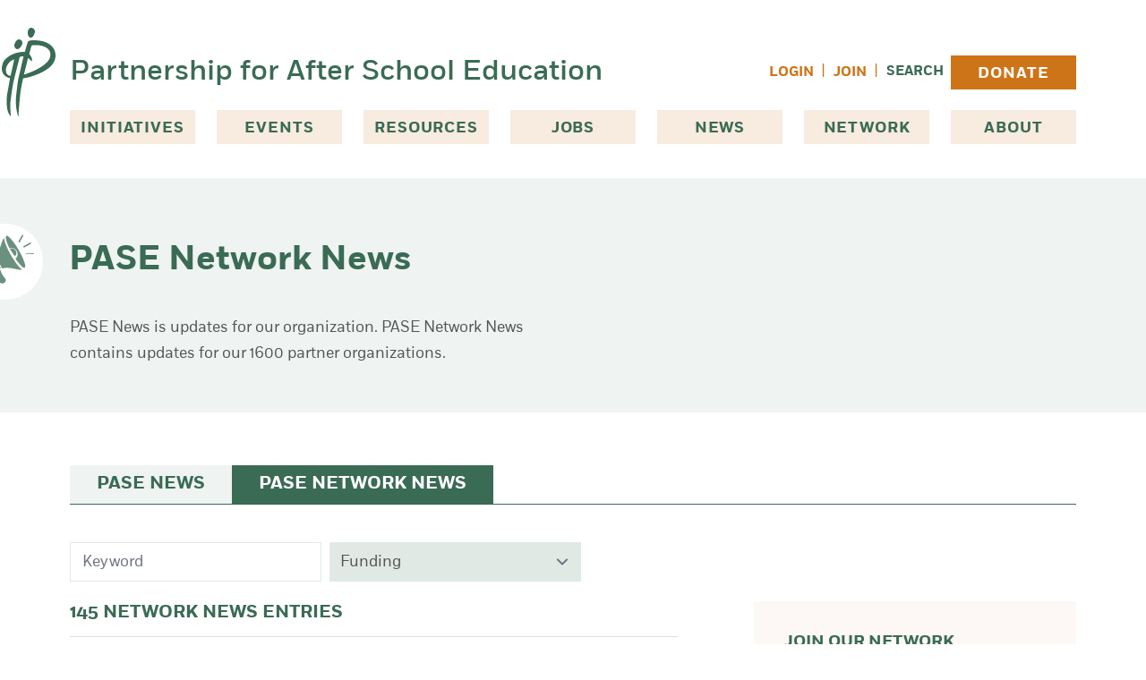

--- FILE ---
content_type: text/html; charset=UTF-8
request_url: https://pasesetter.org/news/network?issue=issue-110-11-02-2015&category=funding
body_size: 20095
content:
<!DOCTYPE html>
<html lang="en-US">
  <head>
    <meta charset="utf-8" />
    <meta name="viewport" content="width=device-width, initial-scale=1">
    <link rel="apple-touch-icon-precomposed" sizes="57x57" href="/images/favicons/apple-touch-icon-57x57.png" />
    <link rel="apple-touch-icon-precomposed" sizes="114x114" href="/images/favicons/apple-touch-icon-114x114.png" />
    <link rel="apple-touch-icon-precomposed" sizes="72x72" href="/images/favicons/apple-touch-icon-72x72.png" />
    <link rel="apple-touch-icon-precomposed" sizes="144x144" href="/images/favicons/apple-touch-icon-144x144.png" />
    <link rel="apple-touch-icon-precomposed" sizes="60x60" href="/images/favicons/apple-touch-icon-60x60.png" />
    <link rel="apple-touch-icon-precomposed" sizes="120x120" href="/images/favicons/apple-touch-icon-120x120.png" />
    <link rel="apple-touch-icon-precomposed" sizes="76x76" href="/images/favicons/apple-touch-icon-76x76.png" />
    <link rel="apple-touch-icon-precomposed" sizes="152x152" href="/images/favicons/apple-touch-icon-152x152.png" />
    <link rel="icon" type="image/png" href="/images/favicons/favicon-196x196.png" sizes="196x196" />
    <link rel="icon" type="image/png" href="/images/favicons/favicon-96x96.png" sizes="96x96" />
    <link rel="icon" type="image/png" href="/images/favicons/favicon-32x32.png" sizes="32x32" />
    <link rel="icon" type="image/png" href="/images/favicons/favicon-16x16.png" sizes="16x16" />
    <link rel="icon" type="image/png" href="/images/favicons/favicon-128.png" sizes="128x128" />
    <meta name="application-name" content="&nbsp;"/>
    <meta name="msapplication-TileColor" content="#FFFFFF" />
    <meta name="msapplication-TileImage" content="/images/favicons/mstile-144x144.png" />
    <meta name="msapplication-square70x70logo" content="/images/favicons/mstile-70x70.png" />
    <meta name="msapplication-square150x150logo" content="/images/favicons/mstile-150x150.png" />
    <meta name="msapplication-wide310x150logo" content="/images/favicons/mstile-310x150.png" />
    <meta name="msapplication-square310x310logo" content="/images/favicons/mstile-310x310.png" />
        <link rel="stylesheet" type="text/css" href="https://pasesetter.org/dist/assets/css-Bwc4VnRx.css">
        <link rel="stylesheet" href="https://cdn.jsdelivr.net/npm/@glidejs/glide@3.6.x/dist/css/glide.core.min.css">
                    <script type="module">!function(){const e=document.createElement("link").relList;if(!(e&&e.supports&&e.supports("modulepreload"))){for(const e of document.querySelectorAll('link[rel="modulepreload"]'))r(e);new MutationObserver((e=>{for(const o of e)if("childList"===o.type)for(const e of o.addedNodes)if("LINK"===e.tagName&&"modulepreload"===e.rel)r(e);else if(e.querySelectorAll)for(const o of e.querySelectorAll("link[rel=modulepreload]"))r(o)})).observe(document,{childList:!0,subtree:!0})}function r(e){if(e.ep)return;e.ep=!0;const r=function(e){const r={};return e.integrity&&(r.integrity=e.integrity),e.referrerpolicy&&(r.referrerPolicy=e.referrerpolicy),"use-credentials"===e.crossorigin?r.credentials="include":"anonymous"===e.crossorigin?r.credentials="omit":r.credentials="same-origin",r}(e);fetch(e.href,r)}}();</script>
<script type="module" src="https://pasesetter.org/dist/assets/app-3cwZAHpu.js" crossorigin onload="e=new CustomEvent(&#039;vite-script-loaded&#039;, {detail:{path: &#039;src/js/app.js&#039;}});document.dispatchEvent(e);" integrity="sha384-VxhL8bJZHkf5AuhbIdYDhKGxEVqglMKkZwA1mrVYclG7D1AVkVv6ef7XJ+2ubh55"></script>
    <script src="https://cdn.jsdelivr.net/npm/@glidejs/glide@3.6.x"></script>
    
    <!-- Fundraise Up: the new standard for online giving -->
    <script>(function(w,d,s,n,a){if(!w[n]){var l='call,catch,on,once,set,then,track'
    .split(','),i,o=function(n){return'function'==typeof n?o.l.push([arguments])&&o
    :function(){return o.l.push([n,arguments])&&o}},t=d.getElementsByTagName(s)[0],
    j=d.createElement(s);j.async=!0;j.src='https://cdn.fundraiseup.com/widget/'+a;
    t.parentNode.insertBefore(j,t);o.s=Date.now();o.v=4;o.h=w.location.href;o.l=[];
    for(i=0;i<7;i++)o[l[i]]=o(l[i]);w[n]=o}
    })(window,document,'script','FundraiseUp','AVRDLCGB');</script>
    <!-- End Fundraise Up -->

  <title>PASE Network News | PASE</title>
<script>dataLayer = [];
(function(w,d,s,l,i){w[l]=w[l]||[];w[l].push({'gtm.start':
new Date().getTime(),event:'gtm.js'});var f=d.getElementsByTagName(s)[0],
j=d.createElement(s),dl=l!='dataLayer'?'&l='+l:'';j.async=true;j.src=
'https://www.googletagmanager.com/gtm.js?id='+i+dl;f.parentNode.insertBefore(j,f);
})(window,document,'script','dataLayer','GTM-WLQWBSG');
</script><meta name="generator" content="SEOmatic">
<meta name="keywords" content="news, updates, contains, pase, network, 1600, organization, partner, organizations">
<meta name="description" content="PASE News is updates for our organization. PASE Network News contains updates for our 1600 partner organizations.">
<meta name="referrer" content="no-referrer-when-downgrade">
<meta name="robots" content="all">
<meta content="159008954114791" property="fb:profile_id">
<meta content="en_US" property="og:locale">
<meta content="PASE" property="og:site_name">
<meta content="website" property="og:type">
<meta content="https://pasesetter.org/news/network" property="og:url">
<meta content="PASE Network News" property="og:title">
<meta content="PASE News is updates for our organization. PASE Network News contains updates for our 1600 partner organizations." property="og:description">
<meta content="https://pase-setter.transforms.svdcdn.com/production/assets/test-images/home_hero.jpg?w=1200&amp;h=630&amp;q=82&amp;auto=format&amp;fit=crop&amp;dm=1691070983&amp;s=dbdaeef3fa370138d45eaa673415584c" property="og:image">
<meta content="1200" property="og:image:width">
<meta content="630" property="og:image:height">
<meta content="Educator with a group of students just behind and all are smiling." property="og:image:alt">
<meta content="https://www.instagram.com/pasesetter/" property="og:see_also">
<meta content="https://www.youtube.com/user/paseafterschool" property="og:see_also">
<meta content="https://www.linkedin.com/company/the-partnership-for-after-school-education-pase-" property="og:see_also">
<meta content="https://www.facebook.com/pasesetter" property="og:see_also">
<meta content="https://twitter.com/pasesetter" property="og:see_also">
<meta name="twitter:card" content="summary_large_image">
<meta name="twitter:site" content="@pasesetter">
<meta name="twitter:creator" content="@pasesetter">
<meta name="twitter:title" content="PASE Network News">
<meta name="twitter:description" content="PASE News is updates for our organization. PASE Network News contains updates for our 1600 partner organizations.">
<meta name="twitter:image" content="https://pase-setter.transforms.svdcdn.com/production/assets/test-images/home_hero.jpg?w=800&amp;h=418&amp;q=82&amp;auto=format&amp;fit=crop&amp;dm=1691070983&amp;s=df5426c62f159c75e7f366e38b7301c5">
<meta name="twitter:image:width" content="800">
<meta name="twitter:image:height" content="418">
<meta name="twitter:image:alt" content="Educator with a group of students just behind and all are smiling.">
<meta name="google-site-verification" content="ROZoiruTdoMQlTvL-NBNP0ohPcV3M7vRHYgTuYATVqA">
<link href="https://pasesetter.org/news/network" rel="canonical">
<link href="https://pasesetter.org/" rel="home">
<link type="text/plain" href="https://pasesetter.org/humans.txt" rel="author"></head>
  <a href="#maincontent" class="sr-only">
    Skip to content
  </a>
  <body x-data="{ registerModal: false, loginModal: false }"><noscript><iframe src="https://www.googletagmanager.com/ns.html?id=GTM-WLQWBSG"
height="0" width="0" style="display:none;visibility:hidden"></iframe></noscript>


    


 


<header class="container mx-auto lg:mb-[38px] relative ">
  <div class="flex justify-between items-center pt-3 pb-3 lg:pt-14 lg:pb-5">
    <div class="flex items-center w-full">
      <img src="/images/pase_logo_mark.svg" alt="PASE Logo Mark of large letter P" width="34" height="55" class="w-[34px] h-[55px] mr-[10px] md:w-auto md:h-auto xl:absolute xl:-left-14">
      <a href="/" class="text-[20px] text-green font-sans-medium leading-6 md:text-[32px] md:leading-10">Partnership for After School Education</a>

            <nav
        class="block grow justify-self-end text-right ml-[24px] lg:hidden"
        x-data="{
          navOpen: false,
        }"
        aria-label="Main Navigation"
        >

          <button
            @click="navOpen = !navOpen"
            class="inline-block lg:hidden"
            type="button"
            >

                        <svg xmlns="http://www.w3.org/2000/svg" fill="none" viewBox="0 0 24 24" stroke-width="1.5" stroke="currentColor" class="w-10 h-10 scale-150 fill-green text-green" x-show="!navOpen">
             <path stroke-linecap="round" stroke-linejoin="round" d="M3.75 6.75h16.5M3.75 12h16.5m-16.5 5.25h16.5" />
            </svg>
            <span class="sr-only" x-show="!navOpen">Open Menu</span>

                        <svg xmlns="http://www.w3.org/2000/svg" fill="none" viewBox="0 0 24 24" stroke-width="1.5" stroke="currentColor" class="w-10 h-10 scale-150 fill-green text-green" x-show="navOpen">
              <path stroke-linecap="round" stroke-linejoin="round" d="M6 18L18 6M6 6l12 12" />
            </svg>
            <span class="sr-only" x-show="navOpen">Close Menu</span>
          </button>

          <ul
            id="nav"
            x-show="navOpen"
            class="absolute left-0 z-10 items-center px-5 py-4 mt-3 space-y-4 w-full text-left bg-green-light"
            x-transition:enter.opacity.origin.top.duration.500ms
            x-transition:leave.opacity.duration.400ms
            >
            <li class="font-bold uppercase">
              <span class="px-3 text-green">Initiatives</span>
              <ul>
                                  <li class="font-normal text-green text-sm uppercase block hover:bg-white px-3 py-[10px] border-b-[1px] border-white"><a href="https://pasesetter.org/initiatives/college-prep-and-success">College Prep &amp; Success</a></li>
                                  <li class="font-normal text-green text-sm uppercase block hover:bg-white px-3 py-[10px] border-b-[1px] border-white"><a href="https://pasesetter.org/initiatives/summer-learning">Summer Learning</a></li>
                                  <li class="font-normal text-green text-sm uppercase block hover:bg-white px-3 py-[10px] border-b-[1px] border-white"><a href="https://pasesetter.org/initiatives/leadership">Leadership</a></li>
                                  <li class="font-normal text-green text-sm uppercase block hover:bg-white px-3 py-[10px] border-b-[1px] border-white"><a href="https://pasesetter.org/initiatives/stem">STEM</a></li>
                                  <li class="font-normal text-green text-sm uppercase block hover:bg-white px-3 py-[10px] border-b-[1px] border-white"><a href="https://pasesetter.org/initiatives/youth-outcomes">Youth Outcomes</a></li>
                                  <li class="font-normal text-green text-sm uppercase block hover:bg-white px-3 py-[10px] border-b-[1px] border-white"><a href="https://pasesetter.org/initiatives/global-learning">Global Learning</a></li>
                                  <li class="font-normal text-green text-sm uppercase block hover:bg-white px-3 py-[10px] border-b-[1px] border-white"><a href="https://pasesetter.org/initiatives/principles-practices">Principles &amp; Practices</a></li>
                              </ul>
            </li>
            <li class="px-3 font-bold uppercase text-green">
              <a href="https://pasesetter.org/events" class="">Events</a>
            </li>
            <li class="px-3 font-bold uppercase text-green">
              <a href="https://pasesetter.org/resources" class="">Resources</a>
            </li>
            <li class="px-3 font-bold uppercase text-green">
              <a href="https://pasesetter.org/jobs" class="">Jobs</a>
            </li>
            <li class="px-3 font-bold uppercase text-green">
              <a href="https://pasesetter.org/news" class="">News</a>
            </li>
            <li class="px-3 font-bold uppercase text-green">
              <a href="https://pasesetter.org/network" class="">Join Network</a>
            </li>
            <li class="px-3 font-bold uppercase text-green">
              <a href="https://pasesetter.org/donate" class="">Donate</a>
            </li>
            <li class="px-3 font-bold uppercase text-green">
              <a href="https://pasesetter.org/search" class="">Search</a>
            </li>
            <li class="font-bold uppercase text-green">
              <span class="px-3">About</span>
              <ul>
                <li class="font-normal text-green text-sm uppercase block hover:bg-white px-3 py-[10px] border-b-[1px] border-white"><a href="https://pasesetter.org/about" class="">Mission & History</a></li>
                                <li class="font-normal text-green text-sm uppercase block hover:bg-white px-3 py-[10px] border-b-[1px] border-white"><a href="https://pasesetter.org/about/why-afterschool">Why Afterschool &amp; Why PASE?</a></li>
                                <li class="font-normal text-green text-sm uppercase block hover:bg-white px-3 py-[10px] border-b-[1px] border-white"><a href="https://pasesetter.org/about/leadership">Leadership</a></li>
                                <li class="font-normal text-green text-sm uppercase block hover:bg-white px-3 py-[10px] border-b-[1px] border-white"><a href="https://pasesetter.org/about/pasesetters">PASEsetters</a></li>
                                <li class="font-normal text-green text-sm uppercase block hover:bg-white px-3 py-[10px] border-b-[1px] border-white"><a href="https://pasesetter.org/about/supporters">Supporters</a></li>
                                <li class="font-normal text-green text-sm uppercase block hover:bg-white px-3 py-[10px] border-b-[1px] border-white"><a href="https://pasesetter.org/about/financials">Financials</a></li>
                              </ul>
            </li>
                          <li>
                <button x-on:click="loginModal = true" class="px-3 font-bold uppercase text-orange hover:underline">Login</button>
              </li>
            
          </ul>

      </nav>
    </div>

        <ul class="hidden space-x-2 lg:flex lg:items-center">


              <li><button x-on:click="loginModal = true" class="text-[0.8823529412rem] uppercase font-bold text-orange hover:underline">Login</button></li>
        <li><span class="text-orange">|</span></li>
        <li><button x-on:click="registerModal = true" class="text-[0.8823529412rem] uppercase font-bold text-orange hover:underline">Join</button></li>
      
        <li><span class="text-orange">|</span></li>
        <li class="grow">
          <div class="flex">
            <a href="https://pasesetter.org/search" class="text-[0.8823529412rem] uppercase font-bold text-green hover:underline">Search</a>
                      </div>
        </li>
        <li>
          <a href="https://pasesetter.org/donate" class="primary-nav-donate-button">Donate</a>
        </li>
    </ul>
  </div>
  <div class="">
    <nav
      class="hidden lg:block"
      aria-label="Main Navigation"
      >

      <ul id="nav" class="justify-between lg:flex">
        <li
          id="dropdown-iniatives"
          class="relative"
          x-data="{ open: false }"
          :aria-expanded="open"
          >

                    <button
            x-on:click="open = ! open"
            type="button"
            class="primary-nav-button"
            :class="open ? 'bg-green-light' : 'bg-beige'"
          >
            Initiatives
          </button>

                    <ul
            x-show="open"
            x-transition.origin.top.left
            style="display: none;"
            class="absolute left-0 z-10 px-5 py-11 w-80 bg-green-light shadow-offset-green-medium"
            >

                          <li class="text-green text-sm uppercase block hover:bg-white px-3 py-[10px] border-b-[1px] border-white"><a href="https://pasesetter.org/initiatives/college-prep-and-success">College Prep &amp; Success</a></li>
                          <li class="text-green text-sm uppercase block hover:bg-white px-3 py-[10px] border-b-[1px] border-white"><a href="https://pasesetter.org/initiatives/summer-learning">Summer Learning</a></li>
                          <li class="text-green text-sm uppercase block hover:bg-white px-3 py-[10px] border-b-[1px] border-white"><a href="https://pasesetter.org/initiatives/leadership">Leadership</a></li>
                          <li class="text-green text-sm uppercase block hover:bg-white px-3 py-[10px] border-b-[1px] border-white"><a href="https://pasesetter.org/initiatives/stem">STEM</a></li>
                          <li class="text-green text-sm uppercase block hover:bg-white px-3 py-[10px] border-b-[1px] border-white"><a href="https://pasesetter.org/initiatives/youth-outcomes">Youth Outcomes</a></li>
                          <li class="text-green text-sm uppercase block hover:bg-white px-3 py-[10px] border-b-[1px] border-white"><a href="https://pasesetter.org/initiatives/global-learning">Global Learning</a></li>
                          <li class="text-green text-sm uppercase block hover:bg-white px-3 py-[10px] border-b-[1px] border-white"><a href="https://pasesetter.org/initiatives/principles-practices">Principles &amp; Practices</a></li>
            
          </ul>
        </li>
        <li>
          <a href="https://pasesetter.org/events" class="primary-nav-link">Events</a>
        </li>
        <li>
          <a href="https://pasesetter.org/resources" class="primary-nav-link">Resources</a>
        </li>
        <li>
          <a href="https://pasesetter.org/jobs" class="primary-nav-link">Jobs</a>
        </li>
        <li>
          <a href="https://pasesetter.org/news" class="primary-nav-link">News</a>
        </li>
        <li>
          <a href="https://pasesetter.org/network" class="primary-nav-link">Network</a>
        </li>
        <li
          id="dropdown-iniatives"
          class="relative"
          x-data="{ open: false }"
          :aria-expanded="open"
          >

                    <button
            x-on:click="open = ! open"
            type="button"
            class="primary-nav-button"
            :class="open ? 'bg-green-light' : 'bg-beige'"
          >
            About
          </button>

                    <ul
            x-show="open"
            x-transition.origin.top.left
            style="display: none;"
            class="absolute right-0 z-10 px-5 py-11 w-80 bg-green-light shadow-offset-green-medium"
            >
            <li class="text-green text-sm uppercase block hover:bg-white px-3 py-[10px] border-b-[1px] border-white"><a href="https://pasesetter.org/about">Mission & History</a></li>
                          <li class="text-green text-sm uppercase block hover:bg-white px-3 py-[10px] border-b-[1px] border-white"><a href="https://pasesetter.org/about/why-afterschool">Why Afterschool &amp; Why PASE?</a></li>
                          <li class="text-green text-sm uppercase block hover:bg-white px-3 py-[10px] border-b-[1px] border-white"><a href="https://pasesetter.org/about/leadership">Leadership</a></li>
                          <li class="text-green text-sm uppercase block hover:bg-white px-3 py-[10px] border-b-[1px] border-white"><a href="https://pasesetter.org/about/pasesetters">PASEsetters</a></li>
                          <li class="text-green text-sm uppercase block hover:bg-white px-3 py-[10px] border-b-[1px] border-white"><a href="https://pasesetter.org/about/supporters">Supporters</a></li>
                          <li class="text-green text-sm uppercase block hover:bg-white px-3 py-[10px] border-b-[1px] border-white"><a href="https://pasesetter.org/about/financials">Financials</a></li>
            
          </ul>
        </li>
      </nav>
  </div>
</header>

    <main id="maincontent">
      
                
          <section class="bg-green-lightest block pt-2 pb-8 mb-14 md:py-12 ">
        <div class="container mx-auto">

          <div class="mt-4 grid grid-cols-1 gap-6 md:gap-10 md:grid-cols-[575px_1fr] lg:mt-0">
            <div>
              <div class="mb-7 md:mb-0">
                                                <div class="flex items-center  xl:-ml-[115px] ">
                                                        <div class="mr-[.45rem] hidden md:block">
                      <div class="bg-white w-[60px] h-[60px] rounded-full flex items-center justify-center md:mr-5 xl:w-[85px] xl:h-[85px]">
                        <img src="https://pase-setter.files.svdcdn.com/production/assets/icons/icon_news_circle.svg?dm=1691083231" width="80" height="81" alt="Icon news circle" class="scale-75 md:scale-100">
                      </div>
                    </div>
                                    <h1 class="lg:mb-0" >PASE Network News</h1>
                </div>
              </div>
              <div class="prose max-w-none lg:max-w-prose md:prose-p:text-lg md:prose-p:leading-[1.6470588235rem] md:mt-4">
                <p>PASE News is updates for our organization. PASE Network News contains updates for our 1600 partner organizations.</p>
              </div>
            </div>
            <div class="full-bleed justify-self-start md:no-full-bleed lg:mx-auto lg:justify-self-end">
                            
                                        </div>
          </div>
        </div>
      </section>
    
  
    
    
  <section class=" container mx-auto" >
    
      <ul class="mt-4 flex md:gap-4 md:justify-start mb-10 border-b-[1px] border-green">
        <li class="uppercase bg-green-lightest px-[16px] md:px-[30px] py-3 text-green text-[0.9411764706rem] leading-4 md:text-[20px] font-bold mr-4 md:mr-0 hover:bg-green hover:text-white"><a href="/news">PASE News</a></li>
        <li class="uppercase bg-green px-[16px] md:px-[30px] py-3 text-white text-[0.9411764706rem] leading-4 md:text-[20px] font-bold ">PASE Network News<li>
      </ul>

      <div id="component-phpscm" class="sprig-component" data-hx-target="this" data-hx-include="this" data-hx-trigger="refresh" data-hx-get="https://pasesetter.org/index.php/actions/sprig-core/components/render" data-hx-vals="{&quot;sprig:config&quot;:&quot;da4d9f80b52392b709df2c8426198c0fcd3da995b7d79c311fd71090a34e2396{\u0022id\u0022:\u0022component-phpscm\u0022,\u0022siteId\u0022:1,\u0022template\u0022:\u0022_components\\\/sprig\\\/networkNewsList\u0022}&quot;}">

    

   




<div class="justify-start mb-3 lg:flex lg:space-x-2">

  <input type="text" class="filter-keyword lg:!w-1/4" name="keyword" value sprig s-trigger="keyup changed delay:300ms" s-replace="#results" placeholder="Keyword" data-hx-get="https://pasesetter.org/index.php/actions/sprig-core/components/render" data-hx-trigger="keyup changed delay:300ms" data-hx-select="#results" data-hx-target="#results" data-hx-swap="outerHTML" data-sprig-parsed>

  <label for="category" class="sr-only">Category</label>
  <select id="category" class="filter-dropdown lg:w-1/4" name="category" sprig s-replace="#results" data-hx-get="https://pasesetter.org/index.php/actions/sprig-core/components/render" data-hx-select="#results" data-hx-target="#results" data-hx-swap="outerHTML" data-sprig-parsed>
    <option value="">Category (All)</option>
        <option value="resources-for-youth" >Resources for Youth</option>
        <option value="resources" >Resources</option>
        <option value="funding" selected>Funding</option>
        <option value="reports" >Reports</option>
        <option value="events" >Events</option>
        <option value="congratulations" >Congratulations</option>
        <option value="jobs-volunteer-opportunities" >Jobs</option>
      </select>

</div>


    
  <section class="grid grid-cols-1 md:grid-cols-[auto_360px] gap-20 " aria-label=&quot;Resources&quot;>    
    <div>
          <div id="results">
              <h2 class="small-header">145 Network News Entries</h2>
        <hr>
        
          

    

  <article class="mb-5 pb-6 border-b-[1px] border-grey-light ">
    <p class="mb-3 text-green">January 9, 2026</p>
    <div class="grid grid-cols-1 gap-5 lg:grid-cols-[160px_auto]">
              <div class="hidden lg:inline-block">
          







         
 
        <picture>
      <!-- load webp image if supported -->
      <source type="image/webp"
        srcset="https://pase-setter.transforms.svdcdn.com/production/assets/pnn/826-National-Youth-Writing-Logo.jpg?w=240&amp;q=75&amp;fm=webp&amp;fit=crop&amp;crop=top&amp;dm=1767979496&amp;s=6edab6c3f0666b52f6266829a180ede4 240w"
        sizes="25vw"
      >
      <img
        src="https://pase-setter.transforms.svdcdn.com/production/assets/pnn/826-National-Youth-Writing-Logo.jpg?w=240&amp;q=75&amp;auto=format&amp;fit=crop&amp;crop=top&amp;dm=1767979496&amp;s=e4400046980bc99e01ccfa3d3f3b14f3"
        srcset="https://pase-setter.transforms.svdcdn.com/production/assets/pnn/826-National-Youth-Writing-Logo.jpg?w=160&amp;q=75&amp;auto=format&amp;fit=crop&amp;crop=top&amp;dm=1767979496&amp;s=f18048b1340158195a8afce4d8baac26 160w, https://pase-setter.transforms.svdcdn.com/production/assets/pnn/826-National-Youth-Writing-Logo.jpg?w=240&amp;q=75&amp;auto=format&amp;fit=crop&amp;crop=top&amp;dm=1767979496&amp;s=e4400046980bc99e01ccfa3d3f3b14f3 240w"
        sizes="25vw"
        height="240"
        width="240"
        class="w-full "
        alt="826 National Youth Writing Logo"
        loading="lazy"
      >
    </picture>
  
          </div>
            <div>
        <h3 class="mb-4"><a href="https://pasesetter.org/news/network/write-to-thrive-fund-through-826-national" class="hover:underline">Write to Thrive Fund through 826 National</a></h3>
        <div class="prose mb-5">
          <p><a href="https://826national.org/" target="_blank" rel="noreferrer noopener">826 National Youth Writing</a> is excited to invite eligible youth-serving organizations and schools to apply for grants of $20,000 through the <a href="https://826national.org/join-the-movement/826-write-to-thrive-fund/" target="_blank" rel="noreferrer noopener">Write to Thrive Fund</a>. This initiative connects programs with 826 National’s writing-and-SEL curriculum and training, strengthening their capacity to support young people’s creative expression, mental health, and well-being. Selected partners will receive<strong> </strong>$20,000 in grant funding; a flexible, writing-based workshop series centered on reflection, creativity, and care; and facilitator resources, training, and a short curriculum guide from 826 National. <a href="https://4gyqr.r.ag.d.sendibm3.com/mk/cl/f/sh/7nVU1aA2nfy8RfcUub7HbzFRVPSbWfC/FRlp1wSxRTf4" target="_blank" rel="noreferrer noopener">The deadline to apply is January 21, 2026</a><strong>. </strong> </p>
        </div>
                  <ul class="flex flex-wrap gap-4">
                                          <li class="tag"><a sprig s-val:category="funding" s-swap="innerHTML show:#maincontent:top" data-hx-get="https://pasesetter.org/index.php/actions/sprig-core/components/render" data-hx-vals="{&quot;category&quot;:&quot;funding&quot;}" data-hx-swap="innerHTML show:#maincontent:top" data-sprig-parsed>Funding</a></li>
                                    </ul>
              </div>
    </div>

  </article>


        
          

    

  <article class="mb-5 pb-6 border-b-[1px] border-grey-light ">
    <p class="mb-3 text-green">January 9, 2026</p>
    <div class="grid grid-cols-1 gap-5 lg:grid-cols-[160px_auto]">
              <div class="hidden lg:inline-block">
          







         
 
        <picture>
      <!-- load webp image if supported -->
      <source type="image/webp"
        srcset="https://pase-setter.transforms.svdcdn.com/production/assets/pnn/Womens-Forum-of-NY-Logo.png?w=240&amp;q=75&amp;fm=webp&amp;fit=crop&amp;crop=top&amp;dm=1767979336&amp;s=a56528d60e9598b7d66c660711c0eedb 240w"
        sizes="25vw"
      >
      <img
        src="https://pase-setter.transforms.svdcdn.com/production/assets/pnn/Womens-Forum-of-NY-Logo.png?w=240&amp;q=75&amp;auto=format&amp;fit=crop&amp;crop=top&amp;dm=1767979336&amp;s=fb5311b051d1c2f17f66856c128c4c8c"
        srcset="https://pase-setter.transforms.svdcdn.com/production/assets/pnn/Womens-Forum-of-NY-Logo.png?w=160&amp;q=75&amp;auto=format&amp;fit=crop&amp;crop=top&amp;dm=1767979336&amp;s=041c432ebbcc54221ecc5c25b0641d8d 160w, https://pase-setter.transforms.svdcdn.com/production/assets/pnn/Womens-Forum-of-NY-Logo.png?w=240&amp;q=75&amp;auto=format&amp;fit=crop&amp;crop=top&amp;dm=1767979336&amp;s=fb5311b051d1c2f17f66856c128c4c8c 240w"
        sizes="25vw"
        height="49"
        width="240"
        class="w-full "
        alt="Womens Forum of NY Logo"
        loading="lazy"
      >
    </picture>
  
          </div>
            <div>
        <h3 class="mb-4"><a href="https://pasesetter.org/news/network/womens-forum-education-fund" class="hover:underline">Women’s Forum Education Fund</a></h3>
        <div class="prose mb-5">
          <p>Offered through the <a href="https://www.womensforumny.org/" target="_blank" rel="noreferrer noopener">Women’s Forum of New York</a>, the <a href="https://www.womensforumny.org/apply/" target="_blank" rel="noreferrer noopener">Women's Forum Education Fund</a> provides unrestricted grants of $10,000 to extraordinary women age 25 and older who have demonstrated heroic effort in overcoming extreme adversity to pursue their first Associate or Bachelor's degree. Unlike traditional scholarships, this award is given directly to the recipient to use for any needs that loom largest, including tuition, childcare, medical bills, or housing. Candidates must be 25 years old, reside in NYC and attend a two- or four-year institution within the city, be pursuing their first associate or bachelor’s degree, and be in good academic standing. <a href="https://www.womensforumny.org/education-fund/" target="_blank" rel="noreferrer noopener">Read full eligibility criteria here</a>. <a href="https://www.womensforumny.org/apply/" target="_blank" rel="noreferrer noopener">Applications can be submitted by March 1, 2026 via their online application</a>. </p>
        </div>
                  <ul class="flex flex-wrap gap-4">
                                          <li class="tag"><a sprig s-val:category="funding" s-swap="innerHTML show:#maincontent:top" data-hx-get="https://pasesetter.org/index.php/actions/sprig-core/components/render" data-hx-vals="{&quot;category&quot;:&quot;funding&quot;}" data-hx-swap="innerHTML show:#maincontent:top" data-sprig-parsed>Funding</a></li>
                                    </ul>
              </div>
    </div>

  </article>


        
          

    

  <article class="mb-5 pb-6 border-b-[1px] border-grey-light ">
    <p class="mb-3 text-green">December 10, 2025</p>
    <div class="grid grid-cols-1 gap-5 lg:grid-cols-[160px_auto]">
              <div class="hidden lg:inline-block">
          







         
 
        <picture>
      <!-- load webp image if supported -->
      <source type="image/webp"
        srcset="https://pase-setter.transforms.svdcdn.com/production/assets/pnn/The-CAFE-Group.png?w=240&amp;q=75&amp;fm=webp&amp;fit=crop&amp;crop=top&amp;dm=1765383892&amp;s=a54e6ca734655cddb22609a90689653d 240w"
        sizes="25vw"
      >
      <img
        src="https://pase-setter.transforms.svdcdn.com/production/assets/pnn/The-CAFE-Group.png?w=240&amp;q=75&amp;auto=format&amp;fit=crop&amp;crop=top&amp;dm=1765383892&amp;s=7613b6a27473b94db992b5219c03df84"
        srcset="https://pase-setter.transforms.svdcdn.com/production/assets/pnn/The-CAFE-Group.png?w=160&amp;q=75&amp;auto=format&amp;fit=crop&amp;crop=top&amp;dm=1765383892&amp;s=ce18da1039c7f4ff81418193c2f300c5 160w, https://pase-setter.transforms.svdcdn.com/production/assets/pnn/The-CAFE-Group.png?w=240&amp;q=75&amp;auto=format&amp;fit=crop&amp;crop=top&amp;dm=1765383892&amp;s=7613b6a27473b94db992b5219c03df84 240w"
        sizes="25vw"
        height="240"
        width="240"
        class="w-full "
        alt="The CAFE Group"
        loading="lazy"
      >
    </picture>
  
          </div>
            <div>
        <h3 class="mb-4"><a href="https://pasesetter.org/news/network/the-1954-project-luminary-award-with-the-cafe-group" class="hover:underline">The 1954 Project Luminary Award with The CAFE Group</a></h3>
        <div class="prose mb-5">
          <p><a href="https://www.thecafe.org/"><strong>The CAFÉ Group</strong></a> is seeking applications for the <a href="https://www.thecafe.org/1954-luminary-application"><strong>1954 Project Luminary Award</strong></a>, which celebrates transformational education nonprofit leaders dedicated to serving Black students and communities through powerful investments in their organizations' ability to create lasting change. Each Luminary organization receives a $1 million unrestricted grant over three years, along with mentorship and support to scale their impact. The three primary focus areas are innovation in teaching and learning, diversity in education, and pathways to economic mobility. The pre-application takes approximately 15 minutes and is due on <strong>December 15, 2025</strong>. <a href="https://cafegroup.tfaforms.net/f/luminarypreapplication"><strong>Complete the pre-application via this form</strong></a>.</p>
        </div>
                  <ul class="flex flex-wrap gap-4">
                                          <li class="tag"><a sprig s-val:category="funding" s-swap="innerHTML show:#maincontent:top" data-hx-get="https://pasesetter.org/index.php/actions/sprig-core/components/render" data-hx-vals="{&quot;category&quot;:&quot;funding&quot;}" data-hx-swap="innerHTML show:#maincontent:top" data-sprig-parsed>Funding</a></li>
                                    </ul>
              </div>
    </div>

  </article>


        
          

    

  <article class="mb-5 pb-6 border-b-[1px] border-grey-light ">
    <p class="mb-3 text-green">November 13, 2025</p>
    <div class="grid grid-cols-1 gap-5 lg:grid-cols-[160px_auto]">
              <div class="hidden lg:inline-block">
          







         
 
        <picture>
      <!-- load webp image if supported -->
      <source type="image/webp"
        srcset="https://pase-setter.transforms.svdcdn.com/production/assets/pnn/nycchr.png?w=240&amp;q=75&amp;fm=webp&amp;fit=crop&amp;crop=top&amp;dm=1690913178&amp;s=1ec3821b2f3d64859afc623aaf9267dd 240w"
        sizes="25vw"
      >
      <img
        src="https://pase-setter.transforms.svdcdn.com/production/assets/pnn/nycchr.png?w=240&amp;q=75&amp;auto=format&amp;fit=crop&amp;crop=top&amp;dm=1690913178&amp;s=4300c4d6de81e47236c7911839fa2a1b"
        srcset="https://pase-setter.transforms.svdcdn.com/production/assets/pnn/nycchr.png?w=160&amp;q=75&amp;auto=format&amp;fit=crop&amp;crop=top&amp;dm=1690913178&amp;s=59d5b94b1b37783861d6f5f538459bed 160w, https://pase-setter.transforms.svdcdn.com/production/assets/pnn/nycchr.png?w=240&amp;q=75&amp;auto=format&amp;fit=crop&amp;crop=top&amp;dm=1690913178&amp;s=4300c4d6de81e47236c7911839fa2a1b 240w"
        sizes="25vw"
        height="240"
        width="240"
        class="w-full "
        alt="Nycchr"
        loading="lazy"
      >
    </picture>
  
          </div>
            <div>
        <h3 class="mb-4"><a href="https://pasesetter.org/news/network/community-project-grants-with-nyc-commission-on-human-rights" class="hover:underline">Community Project Grants with NYC Commission on Human Rights</a></h3>
        <div class="prose mb-5">
          <p><a href="https://www.nyc.gov/site/stophate/index.page" target="_blank" rel="noreferrer noopener">The NYC Office for the Prevention of Hate Crimes (OPHC)</a> and the <a href="https://www.nyc.gov/site/cchr/index.page" target="_blank" rel="noreferrer noopener">NYC Commission on Human Rights (CCHR)</a> have launched their Community Project Grants to encourage individuals, groups, non-profit organizations, academic institutions, and other groups located in New York City to implement creative projects that promote community respect, prevent hate violence, and seek to address hate crimes, bias-motivated incidents, and discrimination through pathways outside of law enforcement and the criminal legal system. Applicants can propose projects including community workshops, educational videos, events, conferences, and social media campaigns. Funded proposals will receive up to $10,000. <a href="https://www.nyc.gov/site/stophate/initiatives/community-project-grants.page" target="_blank" rel="noreferrer noopener">Read the full eligibility criteria</a>, and <a href="https://www.nyc.gov/site/stophate/initiatives/community-project-grant-application.page" target="_blank" rel="noreferrer noopener">submit applications by November 30, 2025</a>. </p>
        </div>
                  <ul class="flex flex-wrap gap-4">
                                          <li class="tag"><a sprig s-val:category="funding" s-swap="innerHTML show:#maincontent:top" data-hx-get="https://pasesetter.org/index.php/actions/sprig-core/components/render" data-hx-vals="{&quot;category&quot;:&quot;funding&quot;}" data-hx-swap="innerHTML show:#maincontent:top" data-sprig-parsed>Funding</a></li>
                                    </ul>
              </div>
    </div>

  </article>


        
          

    

  <article class="mb-5 pb-6 border-b-[1px] border-grey-light ">
    <p class="mb-3 text-green">October 23, 2025</p>
    <div class="grid grid-cols-1 gap-5 lg:grid-cols-[160px_auto]">
              <div class="hidden lg:inline-block">
          







         
 
        <picture>
      <!-- load webp image if supported -->
      <source type="image/webp"
        srcset="https://pase-setter.transforms.svdcdn.com/production/assets/pnn/NBA-Foundation.jpeg?w=240&amp;q=75&amp;fm=webp&amp;fit=crop&amp;crop=top&amp;dm=1761245219&amp;s=e5501757db02e992004a1fdc75a1192f 240w"
        sizes="25vw"
      >
      <img
        src="https://pase-setter.transforms.svdcdn.com/production/assets/pnn/NBA-Foundation.jpeg?w=240&amp;q=75&amp;auto=format&amp;fit=crop&amp;crop=top&amp;dm=1761245219&amp;s=95c1ad0f6c304c27baf8062d477d3590"
        srcset="https://pase-setter.transforms.svdcdn.com/production/assets/pnn/NBA-Foundation.jpeg?w=160&amp;q=75&amp;auto=format&amp;fit=crop&amp;crop=top&amp;dm=1761245219&amp;s=89c8f8ba051e8c89aeac8a7827c99622 160w, https://pase-setter.transforms.svdcdn.com/production/assets/pnn/NBA-Foundation.jpeg?w=240&amp;q=75&amp;auto=format&amp;fit=crop&amp;crop=top&amp;dm=1761245219&amp;s=95c1ad0f6c304c27baf8062d477d3590 240w"
        sizes="25vw"
        height="180"
        width="240"
        class="w-full "
        alt="NBA Foundation"
        loading="lazy"
      >
    </picture>
  
          </div>
            <div>
        <h3 class="mb-4"><a href="https://pasesetter.org/news/network/youth-career-readiness-grants-with-the-nba-foundation" class="hover:underline">Youth Career Readiness Grants with The NBA Foundation</a></h3>
        <div class="prose mb-5">
          <p><a href="https://nbafoundation.nba.com/" target="_blank" rel="noreferrer noopener">The NBA Foundation</a> has an <a href="https://nbafoundation.nba.com/grants/" target="_blank" rel="noreferrer noopener">open funding opportunity</a> for local and national organizations serving under-resourced youth ages 14-24 that promote school-to-career employment opportunities, including job readiness, skill training, job placement, and career advancement. This opportunity is open to 501(c)3 organizations in a market with an NBA team. Funded proposals typically start at approximately $25,000, with an average amount of $250,000. <a href="https://nbafoundation.nba.com/grants/" target="_blank" rel="noreferrer noopener">Read full eligibility criteria and submit your application by <strong>November 14, 2025</strong> via their website</a>. </p>
        </div>
                  <ul class="flex flex-wrap gap-4">
                                          <li class="tag"><a sprig s-val:category="funding" s-swap="innerHTML show:#maincontent:top" data-hx-get="https://pasesetter.org/index.php/actions/sprig-core/components/render" data-hx-vals="{&quot;category&quot;:&quot;funding&quot;}" data-hx-swap="innerHTML show:#maincontent:top" data-sprig-parsed>Funding</a></li>
                                    </ul>
              </div>
    </div>

  </article>


        
        <div class="flex gap-2 justify-center">
      
          <a class="cursor-pointer h-6 w-6 flex items-center justify-center bg-green-lightest" sprig s-val:page="1" s-replace="#results" s-swap="innerHTML show:#maincontent:top" data-hx-get="https://pasesetter.org/index.php/actions/sprig-core/components/render" data-hx-vals="{&quot;page&quot;:&quot;1&quot;}" data-hx-select="#results" data-hx-target="#results" data-hx-swap="innerHTML show:#maincontent:top" data-sprig-parsed>1</a>
        <a class="cursor-pointer h-6 w-6 flex items-center justify-center" sprig s-val:page="2" s-replace="#results" s-swap="innerHTML show:#maincontent:top" data-hx-get="https://pasesetter.org/index.php/actions/sprig-core/components/render" data-hx-vals="{&quot;page&quot;:&quot;2&quot;}" data-hx-select="#results" data-hx-target="#results" data-hx-swap="innerHTML show:#maincontent:top" data-sprig-parsed>2</a>
        <a class="cursor-pointer h-6 w-6 flex items-center justify-center" sprig s-val:page="3" s-replace="#results" s-swap="innerHTML show:#maincontent:top" data-hx-get="https://pasesetter.org/index.php/actions/sprig-core/components/render" data-hx-vals="{&quot;page&quot;:&quot;3&quot;}" data-hx-select="#results" data-hx-target="#results" data-hx-swap="innerHTML show:#maincontent:top" data-sprig-parsed>3</a>
        <a class="cursor-pointer h-6 w-6 flex items-center justify-center" sprig s-val:page="4" s-replace="#results" s-swap="innerHTML show:#maincontent:top" data-hx-get="https://pasesetter.org/index.php/actions/sprig-core/components/render" data-hx-vals="{&quot;page&quot;:&quot;4&quot;}" data-hx-select="#results" data-hx-target="#results" data-hx-swap="innerHTML show:#maincontent:top" data-sprig-parsed>4</a>
        <a class="cursor-pointer h-6 w-6 flex items-center justify-center" sprig s-val:page="5" s-replace="#results" s-swap="innerHTML show:#maincontent:top" data-hx-get="https://pasesetter.org/index.php/actions/sprig-core/components/render" data-hx-vals="{&quot;page&quot;:&quot;5&quot;}" data-hx-select="#results" data-hx-target="#results" data-hx-swap="innerHTML show:#maincontent:top" data-sprig-parsed>5</a>
        <a class="cursor-pointer h-6 w-6 flex items-center justify-center" sprig s-val:page="6" s-replace="#results" s-swap="innerHTML show:#maincontent:top" data-hx-get="https://pasesetter.org/index.php/actions/sprig-core/components/render" data-hx-vals="{&quot;page&quot;:&quot;6&quot;}" data-hx-select="#results" data-hx-target="#results" data-hx-swap="innerHTML show:#maincontent:top" data-sprig-parsed>6</a>
        <a class="cursor-pointer h-6 w-6 flex items-center justify-center" sprig s-val:page="7" s-replace="#results" s-swap="innerHTML show:#maincontent:top" data-hx-get="https://pasesetter.org/index.php/actions/sprig-core/components/render" data-hx-vals="{&quot;page&quot;:&quot;7&quot;}" data-hx-select="#results" data-hx-target="#results" data-hx-swap="innerHTML show:#maincontent:top" data-sprig-parsed>7</a>
        <a class="cursor-pointer h-6 w-6 flex items-center justify-center" sprig s-val:page="8" s-replace="#results" s-swap="innerHTML show:#maincontent:top" data-hx-get="https://pasesetter.org/index.php/actions/sprig-core/components/render" data-hx-vals="{&quot;page&quot;:&quot;8&quot;}" data-hx-select="#results" data-hx-target="#results" data-hx-swap="innerHTML show:#maincontent:top" data-sprig-parsed>8</a>
        <a class="cursor-pointer h-6 w-6 flex items-center justify-center" sprig s-val:page="9" s-replace="#results" s-swap="innerHTML show:#maincontent:top" data-hx-get="https://pasesetter.org/index.php/actions/sprig-core/components/render" data-hx-vals="{&quot;page&quot;:&quot;9&quot;}" data-hx-select="#results" data-hx-target="#results" data-hx-swap="innerHTML show:#maincontent:top" data-sprig-parsed>9</a>
        <a class="cursor-pointer h-6 w-6 flex items-center justify-center" sprig s-val:page="10" s-replace="#results" s-swap="innerHTML show:#maincontent:top" data-hx-get="https://pasesetter.org/index.php/actions/sprig-core/components/render" data-hx-vals="{&quot;page&quot;:&quot;10&quot;}" data-hx-select="#results" data-hx-target="#results" data-hx-swap="innerHTML show:#maincontent:top" data-sprig-parsed>10</a>
    
        <button sprig s-val:page="2" s-replace="#results" s-swap="innerHTML show:#maincontent:top" data-hx-get="https://pasesetter.org/index.php/actions/sprig-core/components/render" data-hx-vals="{&quot;page&quot;:&quot;2&quot;}" data-hx-select="#results" data-hx-target="#results" data-hx-swap="innerHTML show:#maincontent:top" data-sprig-parsed>
      Next
    </button>
  </div>
          </div>
  
    </div>
    <div>
          
  

      <div class="p-8 bg-beige-light">
              <h4 class="text-lg font-bold uppercase pb-4 mb-4 border-b-[1px] border-grey-light">Join Our Network</h4>
        <p class="mb-4">Get notified about new events and more as a member of our network.</p>
        
        

      <a href="/network" 
      class="bg-orange text-base text-white uppercase font-bold min-w-[180px] px-6 inline-flex justify-center items-center  pb-1 pt-2  hover:text-orange hover:bg-beige hover:shadow-offset-orange-light "
      
          >
      Join Now
    </a>
  
        
              <h4 class="mt-10 text-lg font-bold uppercase pb-4 mb-4 border-b-[1px] border-grey-light">Site-based Workshops</h4>
        <p class="mb-4">Interested in having PASE lead a custom workshop for your organization? Contact us to learn more.</p>
        
        

      <a href="https://form.jotform.com/220235398214149" 
      class="bg-orange text-base text-white uppercase font-bold min-w-[180px] px-6 inline-flex justify-center items-center  pb-1 pt-2  hover:text-orange hover:bg-beige hover:shadow-offset-orange-light "
      
          >
      Request a Session
    </a>
  
            </div>
  
  
    </div>
  </section>

  
</div>
    
    
  </section>



  

    </main>

     
  <div class="mt-24">

    <section class="bg-green" aria-label="PASE Impact">
    <div class="container pt-9 pb-20 mx-auto">
      <h2 class="mb-12 font-medium text-center text-green-medium-2 font-sans-medium">PASE Impact, FY 2025</h2>
      <div class="grid grid-cols-1 gap-10 sm:gap-5 md:gap-10 sm:grid-cols-3">
                  <div class="pb-10 text-center bg-green-dark">
            







         
 
        <picture>
      <!-- load webp image if supported -->
      <source type="image/webp"
        srcset="https://pase-setter.transforms.svdcdn.com/production/assets/about/PASE-Jermaine-Ellis-2025-2131-HighRes.jpg?w=800&amp;h=532&amp;q=75&amp;fm=webp&amp;fit=crop&amp;crop=top&amp;dm=1760547708&amp;s=5ad4f58cc05f7194dab9aac8cfe50266 800w"
        sizes="(max-width: 639px) 100vw, 33vw"
      >
      <img
        src="https://pase-setter.transforms.svdcdn.com/production/assets/about/PASE-Jermaine-Ellis-2025-2131-HighRes.jpg?w=800&amp;h=532&amp;q=75&amp;auto=format&amp;fit=crop&amp;crop=top&amp;dm=1760547708&amp;s=55a9138bdecefe897b0c2e77c5804608"
        srcset="https://pase-setter.transforms.svdcdn.com/production/assets/about/PASE-Jermaine-Ellis-2025-2131-HighRes.jpg?w=500&amp;h=333&amp;q=75&amp;auto=format&amp;fit=crop&amp;crop=top&amp;dm=1760547708&amp;s=e8459cd6bf4852249e74ce30f281fecf 500w, https://pase-setter.transforms.svdcdn.com/production/assets/about/PASE-Jermaine-Ellis-2025-2131-HighRes.jpg?w=800&amp;h=532&amp;q=75&amp;auto=format&amp;fit=crop&amp;crop=top&amp;dm=1760547708&amp;s=55a9138bdecefe897b0c2e77c5804608 800w"
        sizes="(max-width: 639px) 100vw, 33vw"
        height="532"
        width="800"
        class="w-auto "
        alt="PASE Jermaine Ellis 2025 2131 High Res"
        loading="lazy"
      >
    </picture>
  
              <div class="px-4">
              <p class="text-green-medium-2 font-sans-medium font-medium text-[64px] sm:text-[40px] lg:text-[64px] mt-8 mb-6">7,500</p>
              <p class="text-white font-sans-medium font-medium text-[22px] sm:text-[20px] lg:text-[22px] leading-[30px]">Afterschool Professionals Supported</p>
            </div>
          </div>
                  <div class="pb-10 text-center bg-green-dark">
            







         
 
        <picture>
      <!-- load webp image if supported -->
      <source type="image/webp"
        srcset="https://pase-setter.transforms.svdcdn.com/production/assets/about/resourcetable.jpg?w=800&amp;h=532&amp;q=75&amp;fm=webp&amp;fit=crop&amp;crop=top&amp;dm=1690912686&amp;s=16eab5e061b6c6ebeb250984607aba62 800w"
        sizes="(max-width: 639px) 100vw, 33vw"
      >
      <img
        src="https://pase-setter.transforms.svdcdn.com/production/assets/about/resourcetable.jpg?w=800&amp;h=532&amp;q=75&amp;auto=format&amp;fit=crop&amp;crop=top&amp;dm=1690912686&amp;s=f87a215a889d9ead0fe08b7a91e1be0c"
        srcset="https://pase-setter.transforms.svdcdn.com/production/assets/about/resourcetable.jpg?w=500&amp;h=333&amp;q=75&amp;auto=format&amp;fit=crop&amp;crop=top&amp;dm=1690912686&amp;s=8061e71d62477c89002ea821209c3bdd 500w, https://pase-setter.transforms.svdcdn.com/production/assets/about/resourcetable.jpg?w=800&amp;h=532&amp;q=75&amp;auto=format&amp;fit=crop&amp;crop=top&amp;dm=1690912686&amp;s=f87a215a889d9ead0fe08b7a91e1be0c 800w"
        sizes="(max-width: 639px) 100vw, 33vw"
        height="532"
        width="800"
        class="w-auto "
        alt="Resourcetable"
        loading="lazy"
      >
    </picture>
  
              <div class="px-4">
              <p class="text-green-medium-2 font-sans-medium font-medium text-[64px] sm:text-[40px] lg:text-[64px] mt-8 mb-6">179</p>
              <p class="text-white font-sans-medium font-medium text-[22px] sm:text-[20px] lg:text-[22px] leading-[30px]">Professional Development Events Offered</p>
            </div>
          </div>
                  <div class="pb-10 text-center bg-green-dark">
            







         
 
        <picture>
      <!-- load webp image if supported -->
      <source type="image/webp"
        srcset="https://pase-setter.transforms.svdcdn.com/production/assets/why-afterschool/IMG_6303.jpg?w=800&amp;h=532&amp;q=75&amp;fm=webp&amp;fit=crop&amp;crop=top&amp;dm=1690914683&amp;s=abc585c2842078f62158f520f52548b4 800w"
        sizes="(max-width: 639px) 100vw, 33vw"
      >
      <img
        src="https://pase-setter.transforms.svdcdn.com/production/assets/why-afterschool/IMG_6303.jpg?w=800&amp;h=532&amp;q=75&amp;auto=format&amp;fit=crop&amp;crop=top&amp;dm=1690914683&amp;s=444186851b9327241982be64b92c7b1d"
        srcset="https://pase-setter.transforms.svdcdn.com/production/assets/why-afterschool/IMG_6303.jpg?w=500&amp;h=333&amp;q=75&amp;auto=format&amp;fit=crop&amp;crop=top&amp;dm=1690914683&amp;s=8cbe707471b75f577e87d84bbe78b666 500w, https://pase-setter.transforms.svdcdn.com/production/assets/why-afterschool/IMG_6303.jpg?w=800&amp;h=532&amp;q=75&amp;auto=format&amp;fit=crop&amp;crop=top&amp;dm=1690914683&amp;s=444186851b9327241982be64b92c7b1d 800w"
        sizes="(max-width: 639px) 100vw, 33vw"
        height="532"
        width="800"
        class="w-auto "
        alt="Group of young children dressed in jackets, holding hands."
        loading="lazy"
      >
    </picture>
  
              <div class="px-4">
              <p class="text-green-medium-2 font-sans-medium font-medium text-[64px] sm:text-[40px] lg:text-[64px] mt-8 mb-6">100,000</p>
              <p class="text-white font-sans-medium font-medium text-[22px] sm:text-[20px] lg:text-[22px] leading-[30px]">NYC Youth Impacted</p>
            </div>
          </div>
              </div>
    </div>
  </section>

    <section class="bg-green-medium" aria-label="Support PASE">

    
    
  <div class="grid grid-cols-1 md:grid-cols-2 gap-10 lg:gap-20 container mx-auto pt-9 pb-20" >    
    <div>
              <p class="text-white font-sans-medium font-medium text-[21px] leading-[31px] pt-5 mb-12">PASE believes all kids deserve a safe, nurturing space during out-of-school time where they have opportunities to explore their passions while connecting with and learning from caring adults. We exist to improve the quality of afterschool programs for children and teens living in poverty.</p>
        <div class="text-center lg:text-left">
          
        

      <a href="/about" 
      class="bg-orange text-base text-white uppercase font-bold min-w-[180px] px-6 inline-flex justify-center items-center  pb-2 pt-[.75rem]  hover:text-orange hover:bg-beige hover:shadow-offset-orange-light "
      
          >
      Learn More
    </a>
  
          </div>
      
    </div>
    <div>
              <div class="p-11 bg-beige">
          <h2 class="font-sans font-bold text-[28px] leading-[31px]">Support Our Work</h2>
          <p class="font-sans-medium font-medium text-[21px] mb-10">Our network and most offerings are free to our community. This is made possible by donors like you.</p>
          
        

      <a href="/donate" 
      class="bg-orange text-base text-white uppercase font-bold min-w-[180px] px-6 inline-flex justify-center items-center  pb-2 pt-[.75rem]  hover:text-orange hover:bg-beige hover:shadow-offset-orange-light mb-[27px]"
      
          >
      Donate
    </a>
  
            <div class="font-sans-medium font-medium text-lg [&_a]:underline"><p><a href="mailto:aoverseth@pasesetter.org">Contact us</a> for partner/sponsor opportunities.</p></div>
        </div>
      
    </div>
  </div>

    

  </section>

      
</div>
<footer class="pt-10 pb-24 bg-green-lightest">
 <div class="container mx-auto grid grid-cols-1 gap-6 lg:grid-cols-[1fr_1fr_400px]">
    <div class="mx-auto max-w-md text-sm md:w-auto lg:max-w-auto">
    <div class="flex relative items-center mb-4 w-full">
      <img loading="lazy" src="/images/pase_logo_mark.svg" alt="PASE Logo Mark of large letter P" width="34" height="55" class="w-[34px] h-[55px] -mt-4 mr-[10px]">
      <a href="/" class="text-[0.9411764706rem] text-green font-sans-medium font-medium leading-[1.3529411765rem]">Partnership for After School Education</a>
    </div>

          <a href="https://maps.google.com?daddr=11 Broadway Suite 1515
New York, NY 10004" target="_blank" class="flex gap-4 mb-4">
        <svg xmlns="http://www.w3.org/2000/svg" viewBox="0 0 24 24" fill="currentColor" class="w-6 h-6 fill-green-medium-2 hover:fill-green">
          <path fill-rule="evenodd" d="M11.54 22.351l.07.04.028.016a.76.76 0 00.723 0l.028-.015.071-.041a16.975 16.975 0 001.144-.742 19.58 19.58 0 002.683-2.282c1.944-1.99 3.963-4.98 3.963-8.827a8.25 8.25 0 00-16.5 0c0 3.846 2.02 6.837 3.963 8.827a19.58 19.58 0 002.682 2.282 16.975 16.975 0 001.145.742zM12 13.5a3 3 0 100-6 3 3 0 000 6z" clip-rule="evenodd" />
        </svg>
        <address class="uppercase not-italic text-green text-[0.7647058824rem]">
          <strong>Office</strong> <br>
          11 Broadway Suite 1515<br />
New York, NY 10004
        </address>
      </a>
    
          <div class="flex gap-4 mb-4">
        <svg xmlns="http://www.w3.org/2000/svg" viewBox="0 0 24 24" fill="currentColor" class="w-6 h-6 fill-green-medium-2">
          <path fill-rule="evenodd" d="M11.54 22.351l.07.04.028.016a.76.76 0 00.723 0l.028-.015.071-.041a16.975 16.975 0 001.144-.742 19.58 19.58 0 002.683-2.282c1.944-1.99 3.963-4.98 3.963-8.827a8.25 8.25 0 00-16.5 0c0 3.846 2.02 6.837 3.963 8.827a19.58 19.58 0 002.682 2.282 16.975 16.975 0 001.145.742zM12 13.5a3 3 0 100-6 3 3 0 000 6z" clip-rule="evenodd" />
        </svg>
        <address class="uppercase not-italic text-green text-[0.7647058824rem]">
            <strong>Mailing Address</strong> <br>
            PO Box 3258<br />
New York, NY 10008
        </address>
      </div>
    
    <div class="flex gap-4 mb-4 text-green text-[0.7647058824rem]">
      <svg xmlns="http://www.w3.org/2000/svg" viewBox="0 0 24 24" fill="currentColor" class="w-6 h-6 fill-green-medium-2">
        <path fill-rule="evenodd" d="M1.5 4.5a3 3 0 013-3h1.372c.86 0 1.61.586 1.819 1.42l1.105 4.423a1.875 1.875 0 01-.694 1.955l-1.293.97c-.135.101-.164.249-.126.352a11.285 11.285 0 006.697 6.697c.103.038.25.009.352-.126l.97-1.293a1.875 1.875 0 011.955-.694l4.423 1.105c.834.209 1.42.959 1.42 1.82V19.5a3 3 0 01-3 3h-2.25C8.552 22.5 1.5 15.448 1.5 6.75V4.5z" clip-rule="evenodd" />
      </svg>
      212-571-2664
    </div>


    
   
 

    <ul class="flex gap-5 mb-4 justify-between md:justify-start">
              <li>
                  <a href="https://twitter.com/pasesetter" target="_blank">
            <svg role="img" viewBox="0 0 24 24" xmlns="http://www.w3.org/2000/svg" class="w-6 fill-green-medium-2 hover:fill-green"><title>Twitter</title><path d="M23.953 4.57a10 10 0 01-2.825.775 4.958 4.958 0 002.163-2.723c-.951.555-2.005.959-3.127 1.184a4.92 4.92 0 00-8.384 4.482C7.69 8.095 4.067 6.13 1.64 3.162a4.822 4.822 0 00-.666 2.475c0 1.71.87 3.213 2.188 4.096a4.904 4.904 0 01-2.228-.616v.06a4.923 4.923 0 003.946 4.827 4.996 4.996 0 01-2.212.085 4.936 4.936 0 004.604 3.417 9.867 9.867 0 01-6.102 2.105c-.39 0-.779-.023-1.17-.067a13.995 13.995 0 007.557 2.209c9.053 0 13.998-7.496 13.998-13.985 0-.21 0-.42-.015-.63A9.935 9.935 0 0024 4.59z"/></svg><span class="sr-only">(opens in a new tab/window)</span>
          </a>

                  </li>
              <li>
                  <a href="https://www.facebook.com/pasesetter" target="_blank">
            <svg role="img" viewBox="0 0 24 24" xmlns="http://www.w3.org/2000/svg" class="w-6 fill-green-medium-2 hover:fill-green"><title>Facebook</title><path d="M24 12.073c0-6.627-5.373-12-12-12s-12 5.373-12 12c0 5.99 4.388 10.954 10.125 11.854v-8.385H7.078v-3.47h3.047V9.43c0-3.007 1.792-4.669 4.533-4.669 1.312 0 2.686.235 2.686.235v2.953H15.83c-1.491 0-1.956.925-1.956 1.874v2.25h3.328l-.532 3.47h-2.796v8.385C19.612 23.027 24 18.062 24 12.073z"/></svg><span class="sr-only">(opens in a new tab/window)</span>
          </a>

                  </li>
              <li>
                  <a href="https://www.linkedin.com/company/the-partnership-for-after-school-education-pase-" target="_blank">
            <svg role="img" viewBox="0 0 24 24" xmlns="http://www.w3.org/2000/svg" class="w-6 fill-green-medium-2 hover:fill-green"><title>LinkedIn</title><path d="M20.447 20.452h-3.554v-5.569c0-1.328-.027-3.037-1.852-3.037-1.853 0-2.136 1.445-2.136 2.939v5.667H9.351V9h3.414v1.561h.046c.477-.9 1.637-1.85 3.37-1.85 3.601 0 4.267 2.37 4.267 5.455v6.286zM5.337 7.433c-1.144 0-2.063-.926-2.063-2.065 0-1.138.92-2.063 2.063-2.063 1.14 0 2.064.925 2.064 2.063 0 1.139-.925 2.065-2.064 2.065zm1.782 13.019H3.555V9h3.564v11.452zM22.225 0H1.771C.792 0 0 .774 0 1.729v20.542C0 23.227.792 24 1.771 24h20.451C23.2 24 24 23.227 24 22.271V1.729C24 .774 23.2 0 22.222 0h.003z"/></svg><span class="sr-only">(opens in a new tab/window)</span>
          </a>

                  </li>
              <li>
                  <a href="https://www.youtube.com/user/paseafterschool" target="_blank">
          <svg role="img" viewBox="0 0 24 24" xmlns="http://www.w3.org/2000/svg" class="w-6 fill-green-medium-2 hover:fill-green"><title>YouTube</title><path d="M23.498 6.186a3.016 3.016 0 0 0-2.122-2.136C19.505 3.545 12 3.545 12 3.545s-7.505 0-9.377.505A3.017 3.017 0 0 0 .502 6.186C0 8.07 0 12 0 12s0 3.93.502 5.814a3.016 3.016 0 0 0 2.122 2.136c1.871.505 9.376.505 9.376.505s7.505 0 9.377-.505a3.015 3.015 0 0 0 2.122-2.136C24 15.93 24 12 24 12s0-3.93-.502-5.814zM9.545 15.568V8.432L15.818 12l-6.273 3.568z"/></svg><span class="sr-only">(opens in a new tab/window)</span>
          </a>

                  </li>
              <li>
                  <a href="https://www.instagram.com/pasesetter/" target="_blank">
            <svg role="img" viewBox="0 0 24 24" xmlns="http://www.w3.org/2000/svg" class="w-6 fill-green-medium-2 hover:fill-green"><title>Instagram</title><path d="M12 0C8.74 0 8.333.015 7.053.072 5.775.132 4.905.333 4.14.63c-.789.306-1.459.717-2.126 1.384S.935 3.35.63 4.14C.333 4.905.131 5.775.072 7.053.012 8.333 0 8.74 0 12s.015 3.667.072 4.947c.06 1.277.261 2.148.558 2.913.306.788.717 1.459 1.384 2.126.667.666 1.336 1.079 2.126 1.384.766.296 1.636.499 2.913.558C8.333 23.988 8.74 24 12 24s3.667-.015 4.947-.072c1.277-.06 2.148-.262 2.913-.558.788-.306 1.459-.718 2.126-1.384.666-.667 1.079-1.335 1.384-2.126.296-.765.499-1.636.558-2.913.06-1.28.072-1.687.072-4.947s-.015-3.667-.072-4.947c-.06-1.277-.262-2.149-.558-2.913-.306-.789-.718-1.459-1.384-2.126C21.319 1.347 20.651.935 19.86.63c-.765-.297-1.636-.499-2.913-.558C15.667.012 15.26 0 12 0zm0 2.16c3.203 0 3.585.016 4.85.071 1.17.055 1.805.249 2.227.415.562.217.96.477 1.382.896.419.42.679.819.896 1.381.164.422.36 1.057.413 2.227.057 1.266.07 1.646.07 4.85s-.015 3.585-.074 4.85c-.061 1.17-.256 1.805-.421 2.227-.224.562-.479.96-.899 1.382-.419.419-.824.679-1.38.896-.42.164-1.065.36-2.235.413-1.274.057-1.649.07-4.859.07-3.211 0-3.586-.015-4.859-.074-1.171-.061-1.816-.256-2.236-.421-.569-.224-.96-.479-1.379-.899-.421-.419-.69-.824-.9-1.38-.165-.42-.359-1.065-.42-2.235-.045-1.26-.061-1.649-.061-4.844 0-3.196.016-3.586.061-4.861.061-1.17.255-1.814.42-2.234.21-.57.479-.96.9-1.381.419-.419.81-.689 1.379-.898.42-.166 1.051-.361 2.221-.421 1.275-.045 1.65-.06 4.859-.06l.045.03zm0 3.678c-3.405 0-6.162 2.76-6.162 6.162 0 3.405 2.76 6.162 6.162 6.162 3.405 0 6.162-2.76 6.162-6.162 0-3.405-2.76-6.162-6.162-6.162zM12 16c-2.21 0-4-1.79-4-4s1.79-4 4-4 4 1.79 4 4-1.79 4-4 4zm7.846-10.405c0 .795-.646 1.44-1.44 1.44-.795 0-1.44-.646-1.44-1.44 0-.794.646-1.439 1.44-1.439.793-.001 1.44.645 1.44 1.439z"/></svg><span class="sr-only">(opens in a new tab/window)</span>
          </a>

                  </li>
            </ul>

    <p class="text-[12px] leading-4 text-center md:text-left">&copy; Copyright 2026 Partnership for After School Education. All Rights Reserved.</p>
  </div>

    <div class="max-w-md text-sm font-sans-medium font-medium uppercase w-3/4 mx-auto lg:max-w-auto lg:pl-5 lg:border-l-[1px] lg:border-[#B8DBCB]">
    <hr class="border-green-medium-2 lg:hidden">
    <div class="grid grid-cols-2">
      <ul>
        <li class="mb-2">
          <a href="https://pasesetter.org/events" class="hover:font-sans hover:font-bold text-green">Events</a>
        </li>
        <li class="mb-2">
          <a href="https://pasesetter.org/resources" class="hover:font-sans hover:font-bold text-green">Resources</a>
        </li>
        <li class="mb-2">
          <a href="https://pasesetter.org/jobs" class="hover:font-sans hover:font-bold text-green">Jobs</a>
        </li>
        <li class="mb-2">
          <a href="https://pasesetter.org/news" class="hover:font-sans hover:font-bold text-green">News</a>
        </li>
        <li class="mb-2">
          <a href="https://pasesetter.org/network" class="hover:font-sans hover:font-bold text-green">Network</a>
        </li>
        <li class="mb-2">
          <a href="https://pasesetter.org/search" class="hover:font-sans hover:font-bold text-green">Search</a>
        </li>
      </ul>
      <ul>
        <li>
          Initiatives
          <ul class="mt-2">
                          <li class="mb-2 font-sans font-normal normal-case"><a href="https://pasesetter.org/initiatives/college-prep-and-success" class="text-green">College Prep &amp; Success</a></li>
                          <li class="mb-2 font-sans font-normal normal-case"><a href="https://pasesetter.org/initiatives/summer-learning" class="text-green">Summer Learning</a></li>
                          <li class="mb-2 font-sans font-normal normal-case"><a href="https://pasesetter.org/initiatives/leadership" class="text-green">Leadership</a></li>
                          <li class="mb-2 font-sans font-normal normal-case"><a href="https://pasesetter.org/initiatives/stem" class="text-green">STEM</a></li>
                          <li class="mb-2 font-sans font-normal normal-case"><a href="https://pasesetter.org/initiatives/youth-outcomes" class="text-green">Youth Outcomes</a></li>
                          <li class="mb-2 font-sans font-normal normal-case"><a href="https://pasesetter.org/initiatives/global-learning" class="text-green">Global Learning</a></li>
                          <li class="mb-2 font-sans font-normal normal-case"><a href="https://pasesetter.org/initiatives/principles-practices" class="text-green">Principles &amp; Practices</a></li>
                      </ul>

        </li>

      </ul>
    </div>
  </div>

    <div class="mx-auto max-w-md lg:max-w-auto">
    <div class="px-8 py-5 bg-white shadow-offset-green-light">
      <h2 class="text-[32px]">Join Our Network</h2>
      <p class="text-[16px] leading-6 mb-4">Access our extensive resources, use our job board, and receive our weekly e-newsletters.</p>
      
        

      <a href="https://www.pasesetter.org/network" 
      class="bg-green text-base text-white uppercase font-bold min-w-[180px] px-6  pb-1 pt-2  inline-flex justify-center items-center hover:text-green hover:bg-green-medium-2 hover:shadow-offset-green-medium "
      
          >
      Join Now
    </a>
  
              <button x-on:click="loginModal = true" class="ml-4 uppercase hover:font-bold">Login</button>
          </div>
  <div>

 </div>
</footer>

<div id="component-gixysk" class="sprig-component" data-hx-target="this" data-hx-include="this" data-hx-trigger="refresh" data-hx-get="https://pasesetter.org/index.php/actions/sprig-core/components/render" data-hx-vals="{&quot;sprig:config&quot;:&quot;e72c3a85351c48b36e23f5800be6bc5b93d08615c77cc5199e2a5084c5893297{\u0022id\u0022:\u0022component-gixysk\u0022,\u0022siteId\u0022:1,\u0022template\u0022:\u0022_components\\\/loginModal\u0022}&quot;}">
<div x-show="loginModal" class="flex justify-center">

    <!-- Modal -->
    <div
        x-show="loginModal"
        style="display: none"
        x-on:keydown.escape.prevent.stop="loginModal = false"
        role="dialog"
        aria-modal="true"
        x-id="['modal-title']"
        :aria-labelledby="$id('modal-title')"
        class="fixed inset-0 z-10 overflow-y-auto"
    >
        <!-- Overlay -->
        <div x-show="loginModal" x-transition.opacity class="fixed inset-0 bg-black bg-opacity-50"></div>

        <!-- Panel -->
        <div
            x-show="loginModal" x-transition
            x-on:click="loginModal = false"
            class="relative flex items-center justify-center min-h-screen p-4"
        >
            <div
                x-on:click.stop
                x-trap.noscroll.inert="loginModal"
                class="relative w-full max-w-2xl p-6 overflow-y-auto bg-white shadow-lg rounded-xl"
            >
                <!-- Buttons -->
                <div class="absolute top-5 right-5">
                  <button type="button" x-on:click="loginModal = false">
                    <svg xmlns="http://www.w3.org/2000/svg" class="w-6" viewBox="0 0 384 512"><path d="M342.6 150.6c12.5-12.5 12.5-32.8 0-45.3s-32.8-12.5-45.3 0L192 210.7 86.6 105.4c-12.5-12.5-32.8-12.5-45.3 0s-12.5 32.8 0 45.3L146.7 256 41.4 361.4c-12.5 12.5-12.5 32.8 0 45.3s32.8 12.5 45.3 0L192 301.3l105.4 105.3c12.5 12.5 32.8 12.5 45.3 0s12.5-32.8 0-45.3L237.3 256l105.3-105.4z"/></svg>
                  </button>
                </div>
                <!-- Title -->
                <h2 class="text-3xl font-bold" :id="$id('modal-title')">Login</h2>

                <!-- Content -->
               <form class="md:max-w-[23.5294117647rem]" sprig s-method="post" s-action="users/login" accept-charset="UTF-8" data-hx-headers="{&quot;X-CSRF-Token&quot;:&quot;MokAMKxz6NO6Pmqe28Z823nCXXCU5T8_MWtEqYjOJfhd1plMgrnXPmK7ZGTZRLeryGlZ26qkM6wVgzM8zrxFSGhcAfPJvkGREOX8KefjvVg=&quot;}" data-hx-post="https://pasesetter.org/index.php/actions/sprig-core/components/render?sprig:action=3f35e6db64cd18b5d33498eadd9c148824d07bee9bb49343450996879ec04e38users/login" data-sprig-parsed>
                <input type="hidden" id="snaptcha-oynco" name="snaptcha" value="" data-key="aqsiqtgvbduucoih" autocomplete="off"><script>document.getElementById("snaptcha-oynco").value = btoa(document.getElementById("snaptcha-oynco").dataset.key + "prrxptoqejzbvnmz");</script>

                                                    
                <label for="loginName">Email</label>
                <input type="text" id="loginName" name="loginName" autocomplete="username">

                <label for="password">Password</label>
                <input type="password" id="password" name="password">

                <label class="flex items-center gap-1">
                    <input type="checkbox" name="rememberMe" value="1">
                    <span class="pt-0.5">Remember me</span>
                </label>

                <input type="submit" value="Log In" class="cursor-pointer bg-green text-base text-white uppercase font-bold min-w-[180px] px-6 pb-1 pt-2 inline-flex justify-center items-center hover:text-green hover:bg-green-medium-2 hover:shadow-offset-green-medium mt-6 mb-[1.1764705882rem]">
              </form>

                <p><a href="https://pasesetter.org/network" class="hover:text-orange hover:underline">Create an account</a></p>
                <p><a href="https://pasesetter.org/account/reset-password" class="hover:text-orange hover:underline">Forgot your password?</a></p>
            </div>
        </div>
    </div>
</div></div>
<div id="component-qcrejr" class="sprig-component" data-hx-target="this" data-hx-include="this" data-hx-trigger="refresh" data-hx-get="https://pasesetter.org/index.php/actions/sprig-core/components/render" data-hx-vals="{&quot;sprig:config&quot;:&quot;8c98bd92d8b69f7f84ea6ffe64f2b1b3c74dce92c06bbd29729b086a16efc972{\u0022id\u0022:\u0022component-qcrejr\u0022,\u0022siteId\u0022:1,\u0022template\u0022:\u0022_components\\\/registerModal\u0022}&quot;}">
<div x-show="registerModal" class="flex justify-center">

    <!-- Modal -->
    <div
        x-show="registerModal"
        style="display: none"
        x-on:keydown.escape.prevent.stop="registerModal = false"
        role="dialog"
        aria-modal="true"
        x-id="['modal-title']"
        :aria-labelledby="$id('modal-title')"
        class="fixed inset-0 z-10 overflow-y-auto"
    >
        <!-- Overlay -->
        <div x-show="registerModal" x-transition.opacity class="fixed inset-0 bg-black bg-opacity-50"></div>

        <!-- Panel -->
        <div
            x-show="registerModal" x-transition
            x-on:click="registerModal = false"
            class="relative flex items-center justify-center min-h-screen p-4"
        >
            <div
                x-on:click.stop
                x-trap.noscroll.inert="registerModal"
                class="relative w-full max-w-2xl p-6 overflow-y-auto bg-white shadow-lg rounded-xl"
            >
                <!-- Buttons -->
                <div class="absolute top-5 right-5">
                  <button type="button" x-on:click="registerModal = false">
                    <svg xmlns="http://www.w3.org/2000/svg" class="w-6" viewBox="0 0 384 512"><path d="M342.6 150.6c12.5-12.5 12.5-32.8 0-45.3s-32.8-12.5-45.3 0L192 210.7 86.6 105.4c-12.5-12.5-32.8-12.5-45.3 0s-12.5 32.8 0 45.3L146.7 256 41.4 361.4c-12.5 12.5-12.5 32.8 0 45.3s32.8 12.5 45.3 0L192 301.3l105.4 105.3c12.5 12.5 32.8 12.5 45.3 0s12.5-32.8 0-45.3L237.3 256l105.3-105.4z"/></svg>
                  </button>
                </div>
                <!-- Title -->
                <h2 class="text-3xl font-bold" :id="$id('modal-title')">Register</h2>

                <!-- Content -->
               <div id="component-hqidqz" class="sprig-component" data-hx-target="this" data-hx-include="this" data-hx-trigger="refresh" data-hx-get="https://pasesetter.org/index.php/actions/sprig-core/components/render" data-hx-vals="{&quot;sprig:config&quot;:&quot;1f33b73129dd1577d3bbe58058fd118d6a3a6b2efb9e11ade039daa3aa40c502{\u0022id\u0022:\u0022component-hqidqz\u0022,\u0022siteId\u0022:1,\u0022template\u0022:\u0022_components\\\/sprig\\\/account\\\/registerForm\u0022}&quot;}">

<div>
      <form sprig s-method="post" s-action="users/save-user" s-indicator="#spinner" accept-charset="UTF-8" data-hx-headers="{&quot;X-CSRF-Token&quot;:&quot;MokAMKxz6NO6Pmqe28Z823nCXXCU5T8_MWtEqYjOJfhd1plMgrnXPmK7ZGTZRLeryGlZ26qkM6wVgzM8zrxFSGhcAfPJvkGREOX8KefjvVg=&quot;}" data-hx-post="https://pasesetter.org/index.php/actions/sprig-core/components/render?sprig:action=70ffa83e5fb982a66e2a65167d9c6d1f0502ab4fd0f7aad21e1fa6f3e701a6d9users/save-user" data-hx-indicator="#spinner" data-sprig-parsed>
      <input type="hidden" id="snaptcha-evirr" name="snaptcha" value="" data-key="upxxminxerxvsicv" autocomplete="off"><script>document.getElementById("snaptcha-evirr").value = btoa(document.getElementById("snaptcha-evirr").dataset.key + "prrxptoqejzbvnmz");</script>
      <input type="hidden" name="fields[redirectTo]" value="https://pasesetter.org/news/network?category=funding&amp;issue=issue-110-11-02-2015">
            <div class="form-group">
        <label for="full-name">Full Name</label>
        <input type="text" id="full-name" class="block" name="fullName" autocomplete="name">
        
      </div>

      <div class="form-group">
        <label for="phone">Phone</label>
        <input type="text" id="phone" class="block" name="fields[phone]" autocomplete="tel">
        
      </div>

      <div class="form-group">
        <label for="email">Email</label>
        <input type="email" id="email" class="block" name="email" autocomplete="email">
        
      </div>

      <div class="form-group">
        <label for="password">Password</label>
        <input type="password" id="password" class="block" name="password">
        
      </div>

      
        

      <button
      type="submit" 
      class="cursor-pointer bg-green text-base text-white uppercase font-bold min-w-[180px] px-6  pb-1 pt-2  inline-flex justify-center items-center hover:text-green hover:bg-green-medium-2 hover:shadow-offset-green-medium mt-6"
      
    >
              <div id="spinner" class="htmx-indicator">
          <svg xmlns="http://www.w3.org/2000/svg" class="text-white animate-spin h-6 w-6" fill="none" viewBox="0 0 24 24" stroke-width="1.5" stroke="currentColor" class="w-6 h-6">
            <path stroke-linecap="round" stroke-linejoin="round" d="M16.023 9.348h4.992v-.001M2.985 19.644v-4.992m0 0h4.992m-4.993 0l3.181 3.183a8.25 8.25 0 0013.803-3.7M4.031 9.865a8.25 8.25 0 0113.803-3.7l3.181 3.182m0-4.991v4.99" />
          </svg>
        </div>
            Join
    </button>
  
  
    </form>

  </div></div>
            </div>
        </div>
    </div>
</div></div>

      <script type="application/ld+json">{"@context":"https://schema.org","@graph":[{"@type":"WebSite","author":{"@id":"https://pasesetter.org#identity"},"copyrightHolder":{"@id":"https://pasesetter.org#identity"},"copyrightYear":"2023","creator":{"@id":"https://mod-lab.com#creator"},"dateCreated":"2023-08-01T14:49:46-04:00","dateModified":"2023-08-03T13:35:24-04:00","datePublished":"2023-08-01T14:50:00-04:00","description":"PASE News is updates for our organization. PASE Network News contains updates for our 1600 partner organizations.","headline":"PASE Network News","image":{"@type":"ImageObject","url":"https://pase-setter.transforms.svdcdn.com/production/assets/test-images/home_hero.jpg?w=1200&h=630&q=82&auto=format&fit=crop&dm=1691070983&s=dbdaeef3fa370138d45eaa673415584c"},"inLanguage":"en-us","mainEntityOfPage":"https://pasesetter.org/news/network","name":"PASE Network News","publisher":{"@id":"https://mod-lab.com#creator"},"url":"https://pasesetter.org/news/network"},{"@id":"https://pasesetter.org#identity","@type":"LocalBusiness","address":{"@type":"PostalAddress","addressCountry":"US","addressLocality":"New York","addressRegion":"NY","postalCode":"1004","streetAddress":"11 Broadway Suite 1515"},"alternateName":"PASE","description":"The Partnership for After School Education (PASE) is a child-focused organization that promotes and supports quality afterschool programs, particularly those serving young people from underserved communities.","image":{"@type":"ImageObject","height":"90","url":"https://pase-website.ddev.site/assets/campaigns/paseCircleLogo90x90.png","width":"90"},"logo":{"@type":"ImageObject","height":"60","url":"https://pase-setter.transforms.svdcdn.com/production/assets/campaigns/paseCircleLogo90x90.png?w=600&h=60&q=82&fm=png&fit=clip&dm=1690912692&s=d4ff0d2ea58aa0b2f85398f680508b91","width":"60"},"name":"Partnership for After School Education","priceRange":"$","sameAs":["https://twitter.com/pasesetter","https://www.facebook.com/pasesetter","https://www.linkedin.com/company/the-partnership-for-after-school-education-pase-","https://www.youtube.com/user/paseafterschool","https://www.instagram.com/pasesetter/"],"url":"https://pasesetter.org"},{"@id":"https://mod-lab.com#creator","@type":"LocalBusiness","alternateName":"MOD-Lab","description":"Minds On Design Lab is a strategic design studio with digital expertise. We’re passionate about elevating small and mighty teams in the social sector. We connect people to your work through beautifully designed branding, web, and print.","name":"Minds On Design Lab","priceRange":"$","url":"https://mod-lab.com"},{"@type":"BreadcrumbList","description":"Breadcrumbs list","itemListElement":[{"@type":"ListItem","item":"https://pasesetter.org/","name":"Homepage","position":1},{"@type":"ListItem","item":"https://pasesetter.org/news","name":"PASE News","position":2},{"@type":"ListItem","item":"https://pasesetter.org/news/network","name":"PASE Network News","position":3}],"name":"Breadcrumbs"}]}</script><script src="https://pasesetter.org/cpresources/6e17030d/htmx.min.js?v=1768825272"></script>
<script>window.SERVD_CSRF_TOKEN_NAME = "CRAFT_CSRF_TOKEN";
                function injectCSRF() {
                    var inputs = document.getElementsByName(window.SERVD_CSRF_TOKEN_NAME);
                    var len = inputs.length;
                    if (len > 0) {
                        var xhr = new XMLHttpRequest();
                        xhr.onload = function () {
                            if (xhr.status >= 200 && xhr.status <= 299) {
                                var tokenInfo = JSON.parse(this.responseText);
                                window.csrfTokenValue = tokenInfo.token;
                                window.csrfTokenName = tokenInfo.name;
                                for (var i=0; i<len; i++) {
                                    inputs[i].setAttribute("value", tokenInfo.token);
                                }
                                window.dispatchEvent( new CustomEvent("servd.csrfloaded", {detail: {token: tokenInfo.token}}) );
                            } else {
                                window.dispatchEvent( new CustomEvent("servd.csrffailed") );
                            }

                        };
                        xhr.open("GET", "https://pasesetter.org/index.php/actions/servd-asset-storage/csrf-token/get-token");
                        xhr.send();
                    }
                }
                setTimeout(function(){
                    if (!window.SERVD_MANUAL_CSRF_LOAD) {
                        injectCSRF();
                    }
                }, 50);</script></body>
</html>

--- FILE ---
content_type: text/css
request_url: https://pasesetter.org/dist/assets/css-Bwc4VnRx.css
body_size: 14464
content:
/*! tailwindcss v3.2.6 | MIT License | https://tailwindcss.com*/*,:before,:after{box-sizing:border-box;border-width:0;border-style:solid;border-color:currentColor}:before,:after{--tw-content: ""}html{line-height:1.5;-webkit-text-size-adjust:100%;-moz-tab-size:4;-o-tab-size:4;tab-size:4;font-family:Fort,Helvetica,Arial,sans-serif;font-feature-settings:normal}body{margin:0;line-height:inherit}hr{height:0;color:inherit;border-top-width:1px}abbr:where([title]){-webkit-text-decoration:underline dotted;text-decoration:underline dotted}h1,h2,h3,h4,h5,h6{font-size:inherit;font-weight:inherit}a{color:inherit;text-decoration:inherit}b,strong{font-weight:bolder}code,kbd,samp,pre{font-family:ui-monospace,SFMono-Regular,Menlo,Monaco,Consolas,Liberation Mono,Courier New,monospace;font-size:1em}small{font-size:80%}sub,sup{font-size:75%;line-height:0;position:relative;vertical-align:baseline}sub{bottom:-.25em}sup{top:-.5em}table{text-indent:0;border-color:inherit;border-collapse:collapse}button,input,optgroup,select,textarea{font-family:inherit;font-size:100%;font-weight:inherit;line-height:inherit;color:inherit;margin:0;padding:0}button,select{text-transform:none}button,[type=button],[type=reset],[type=submit]{-webkit-appearance:button;background-color:transparent;background-image:none}:-moz-focusring{outline:auto}:-moz-ui-invalid{box-shadow:none}progress{vertical-align:baseline}::-webkit-inner-spin-button,::-webkit-outer-spin-button{height:auto}[type=search]{-webkit-appearance:textfield;outline-offset:-2px}::-webkit-search-decoration{-webkit-appearance:none}::-webkit-file-upload-button{-webkit-appearance:button;font:inherit}summary{display:list-item}blockquote,dl,dd,h1,h2,h3,h4,h5,h6,hr,figure,p,pre{margin:0}fieldset{margin:0;padding:0}legend{padding:0}ol,ul,menu{list-style:none;margin:0;padding:0}textarea{resize:vertical}input::-moz-placeholder,textarea::-moz-placeholder{opacity:1;color:#9ca3af}input::placeholder,textarea::placeholder{opacity:1;color:#9ca3af}button,[role=button]{cursor:pointer}:disabled{cursor:default}img,svg,video,canvas,audio,iframe,embed,object{display:block;vertical-align:middle}img,video{max-width:100%;height:auto}[hidden]{display:none}[type=text],[type=email],[type=url],[type=password],[type=number],[type=date],[type=datetime-local],[type=month],[type=search],[type=tel],[type=time],[type=week],[multiple],textarea,select{-webkit-appearance:none;-moz-appearance:none;appearance:none;background-color:#fff;border-color:#6b7280;border-width:1px;border-radius:0;padding:.5rem .75rem;font-size:1rem;line-height:1.5rem;--tw-shadow: 0 0 #0000}[type=text]:focus,[type=email]:focus,[type=url]:focus,[type=password]:focus,[type=number]:focus,[type=date]:focus,[type=datetime-local]:focus,[type=month]:focus,[type=search]:focus,[type=tel]:focus,[type=time]:focus,[type=week]:focus,[multiple]:focus,textarea:focus,select:focus{outline:2px solid transparent;outline-offset:2px;--tw-ring-inset: var(--tw-empty, );--tw-ring-offset-width: 0px;--tw-ring-offset-color: #fff;--tw-ring-color: #2563eb;--tw-ring-offset-shadow: var(--tw-ring-inset) 0 0 0 var(--tw-ring-offset-width) var(--tw-ring-offset-color);--tw-ring-shadow: var(--tw-ring-inset) 0 0 0 calc(1px + var(--tw-ring-offset-width)) var(--tw-ring-color);box-shadow:var(--tw-ring-offset-shadow),var(--tw-ring-shadow),var(--tw-shadow);border-color:#2563eb}input::-moz-placeholder,textarea::-moz-placeholder{color:#6b7280;opacity:1}input::placeholder,textarea::placeholder{color:#6b7280;opacity:1}::-webkit-datetime-edit-fields-wrapper{padding:0}::-webkit-date-and-time-value{min-height:1.5em}::-webkit-datetime-edit,::-webkit-datetime-edit-year-field,::-webkit-datetime-edit-month-field,::-webkit-datetime-edit-day-field,::-webkit-datetime-edit-hour-field,::-webkit-datetime-edit-minute-field,::-webkit-datetime-edit-second-field,::-webkit-datetime-edit-millisecond-field,::-webkit-datetime-edit-meridiem-field{padding-top:0;padding-bottom:0}select{background-image:url("data:image/svg+xml,%3csvg xmlns='http://www.w3.org/2000/svg' fill='none' viewBox='0 0 20 20'%3e%3cpath stroke='%236b7280' stroke-linecap='round' stroke-linejoin='round' stroke-width='1.5' d='M6 8l4 4 4-4'/%3e%3c/svg%3e");background-position:right .5rem center;background-repeat:no-repeat;background-size:1.5em 1.5em;padding-right:2.5rem;-webkit-print-color-adjust:exact;print-color-adjust:exact}[multiple]{background-image:initial;background-position:initial;background-repeat:unset;background-size:initial;padding-right:.75rem;-webkit-print-color-adjust:unset;print-color-adjust:unset}[type=checkbox],[type=radio]{-webkit-appearance:none;-moz-appearance:none;appearance:none;padding:0;-webkit-print-color-adjust:exact;print-color-adjust:exact;display:inline-block;vertical-align:middle;background-origin:border-box;-webkit-user-select:none;-moz-user-select:none;user-select:none;flex-shrink:0;height:1rem;width:1rem;color:#2563eb;background-color:#fff;border-color:#6b7280;border-width:1px;--tw-shadow: 0 0 #0000}[type=checkbox]{border-radius:0}[type=radio]{border-radius:100%}[type=checkbox]:focus,[type=radio]:focus{outline:2px solid transparent;outline-offset:2px;--tw-ring-inset: var(--tw-empty, );--tw-ring-offset-width: 2px;--tw-ring-offset-color: #fff;--tw-ring-color: #2563eb;--tw-ring-offset-shadow: var(--tw-ring-inset) 0 0 0 var(--tw-ring-offset-width) var(--tw-ring-offset-color);--tw-ring-shadow: var(--tw-ring-inset) 0 0 0 calc(2px + var(--tw-ring-offset-width)) var(--tw-ring-color);box-shadow:var(--tw-ring-offset-shadow),var(--tw-ring-shadow),var(--tw-shadow)}[type=checkbox]:checked,[type=radio]:checked{border-color:transparent;background-color:currentColor;background-size:100% 100%;background-position:center;background-repeat:no-repeat}[type=checkbox]:checked{background-image:url("data:image/svg+xml,%3csvg viewBox='0 0 16 16' fill='white' xmlns='http://www.w3.org/2000/svg'%3e%3cpath d='M12.207 4.793a1 1 0 010 1.414l-5 5a1 1 0 01-1.414 0l-2-2a1 1 0 011.414-1.414L6.5 9.086l4.293-4.293a1 1 0 011.414 0z'/%3e%3c/svg%3e")}[type=radio]:checked{background-image:url("data:image/svg+xml,%3csvg viewBox='0 0 16 16' fill='white' xmlns='http://www.w3.org/2000/svg'%3e%3ccircle cx='8' cy='8' r='3'/%3e%3c/svg%3e")}[type=checkbox]:checked:hover,[type=checkbox]:checked:focus,[type=radio]:checked:hover,[type=radio]:checked:focus{border-color:transparent;background-color:currentColor}[type=checkbox]:indeterminate{background-image:url("data:image/svg+xml,%3csvg xmlns='http://www.w3.org/2000/svg' fill='none' viewBox='0 0 16 16'%3e%3cpath stroke='white' stroke-linecap='round' stroke-linejoin='round' stroke-width='2' d='M4 8h8'/%3e%3c/svg%3e");border-color:transparent;background-color:currentColor;background-size:100% 100%;background-position:center;background-repeat:no-repeat}[type=checkbox]:indeterminate:hover,[type=checkbox]:indeterminate:focus{border-color:transparent;background-color:currentColor}[type=file]{background:unset;border-color:inherit;border-width:0;border-radius:0;padding:0;font-size:unset;line-height:inherit}[type=file]:focus{outline:1px solid ButtonText;outline:1px auto -webkit-focus-ring-color}html{font-family:Fort,Helvetica,Arial,sans-serif;font-size:17px;line-height:27px;--tw-text-opacity: 1;color:rgb(84 84 84 / var(--tw-text-opacity));-webkit-font-smoothing:antialiased;-moz-osx-font-smoothing:grayscale}h1{font-size:28px;line-height:38px;font-weight:700;--tw-text-opacity: 1;color:rgb(58 107 85 / var(--tw-text-opacity))}@media (min-width: 1024px){h1{font-size:2.2352941176rem;line-height:2.8235294118rem}}h2{margin-bottom:1.1764705882rem;font-size:28px;line-height:38px;font-weight:700;line-height:2.2352941176rem;--tw-text-opacity: 1;color:rgb(58 107 85 / var(--tw-text-opacity))}@media (min-width: 1024px){h2{font-size:1.8823529412rem;line-height:2.4705882353rem}}h2.small-header{margin-bottom:.75rem;font-size:1.1764705882rem;text-transform:uppercase;line-height:1.5882352941rem;--tw-text-opacity: 1;color:rgb(58 107 85 / var(--tw-text-opacity))}h3{margin-bottom:1.1764705882rem;font-family:Fort Medium,Helvetica,Arial,sans-serif;font-size:24px;line-height:32px;font-weight:500;line-height:1.8823529412rem;--tw-text-opacity: 1;color:rgb(58 107 85 / var(--tw-text-opacity))}@media (min-width: 1024px){h3{font-size:24px;line-height:32px;line-height:1.8823529412rem}}h4,.h4-style{margin-bottom:1rem;font-size:18px;line-height:24px;font-weight:700;line-height:1.4705882353rem;--tw-text-opacity: 1;color:rgb(58 107 85 / var(--tw-text-opacity))}@media (min-width: 1024px){h4,.h4-style{font-size:1.1764705882rem;line-height:1.5882352941rem}}h5{font-family:Fort Medium,Helvetica,Arial,sans-serif;font-size:18px;line-height:24px;font-weight:500;line-height:1.4117647059rem;--tw-text-opacity: 1;color:rgb(58 107 85 / var(--tw-text-opacity))}hr{margin-bottom:1rem;border-top-width:1px;--tw-border-opacity: 1;border-color:rgb(223 223 223 / var(--tw-border-opacity))}.form-group{margin-bottom:1.25rem}label{margin-bottom:.5rem;display:block;font-size:14px;line-height:18px;font-weight:700;text-transform:uppercase;--tw-text-opacity: 1;color:rgb(58 107 85 / var(--tw-text-opacity))}input[type=text],input[type=email],input[type=password],input[type=date],select{margin-bottom:2.3529411765rem;display:block;width:100%;border-radius:9999px;border-style:none;--tw-bg-opacity: 1;background-color:rgb(239 243 241 / var(--tw-bg-opacity))}ul.errors{margin-top:.75rem;margin-bottom:1rem;font-size:14px;line-height:18px;font-weight:700;--tw-text-opacity: 1;color:rgb(206 116 24 / var(--tw-text-opacity))}trix-editor{color:#545454;max-width:65ch}trix-editor :where(p):not(:where([class~=not-prose] *)){margin-top:1.25em;margin-bottom:1.25em;font-size:17px;line-height:1.5882353rem}trix-editor :where([class~=lead]):not(:where([class~=not-prose] *)){color:var(--tw-prose-lead);font-size:1.25em;line-height:1.6;margin-top:1.2em;margin-bottom:1.2em}trix-editor :where(a):not(:where([class~=not-prose] *)){color:#545454;font-weight:500;text-decoration:underline}trix-editor :where(a):not(:where([class~=not-prose] *)):hover{color:#ce7418;font-family:Fort Medium;font-weight:500}trix-editor :where(strong):not(:where([class~=not-prose] *)){color:#545454;font-weight:600}trix-editor :where(a strong):not(:where([class~=not-prose] *)){color:inherit}trix-editor :where(blockquote strong):not(:where([class~=not-prose] *)){color:inherit}trix-editor :where(thead th strong):not(:where([class~=not-prose] *)){color:inherit}trix-editor :where(ol):not(:where([class~=not-prose] *)){list-style-type:decimal;margin-top:1.25em;margin-bottom:1.25em;padding-left:1.625em;margin-left:1.7647059rem}trix-editor :where(ol[type=A]):not(:where([class~=not-prose] *)){list-style-type:upper-alpha}trix-editor :where(ol[type=a]):not(:where([class~=not-prose] *)){list-style-type:lower-alpha}trix-editor :where(ol[type=A s]):not(:where([class~=not-prose] *)){list-style-type:upper-alpha}trix-editor :where(ol[type=a s]):not(:where([class~=not-prose] *)){list-style-type:lower-alpha}trix-editor :where(ol[type=I]):not(:where([class~=not-prose] *)){list-style-type:upper-roman}trix-editor :where(ol[type=i]):not(:where([class~=not-prose] *)){list-style-type:lower-roman}trix-editor :where(ol[type=I s]):not(:where([class~=not-prose] *)){list-style-type:upper-roman}trix-editor :where(ol[type=i s]):not(:where([class~=not-prose] *)){list-style-type:lower-roman}trix-editor :where(ol[type="1"]):not(:where([class~=not-prose] *)){list-style-type:decimal}trix-editor :where(ul):not(:where([class~=not-prose] *)){list-style-type:disc;margin-top:1.25em;margin-bottom:1.25em;padding-left:1.625em;margin-left:1.7647059rem;list-style:none}trix-editor :where(ol>li):not(:where([class~=not-prose] *))::marker{font-weight:400;color:var(--tw-prose-counters)}trix-editor :where(ul>li):not(:where([class~=not-prose] *))::marker{color:var(--tw-prose-bullets)}trix-editor :where(hr):not(:where([class~=not-prose] *)){border-color:var(--tw-prose-hr);border-top-width:1px;margin-top:3em;margin-bottom:3em}trix-editor :where(blockquote):not(:where([class~=not-prose] *)){font-weight:500;font-style:italic;color:var(--tw-prose-quotes);border-left-width:.25rem;border-left-color:var(--tw-prose-quote-borders);quotes:"“""”""‘""’";margin-top:1.6em;margin-bottom:1.6em;padding-left:1em}trix-editor :where(blockquote p:first-of-type):not(:where([class~=not-prose] *)):before{content:open-quote}trix-editor :where(blockquote p:last-of-type):not(:where([class~=not-prose] *)):after{content:close-quote}trix-editor :where(h1):not(:where([class~=not-prose] *)){color:var(--tw-prose-headings);font-weight:800;font-size:2.25em;margin-top:0;margin-bottom:.8888889em;line-height:1.1111111}trix-editor :where(h1 strong):not(:where([class~=not-prose] *)){font-weight:900;color:inherit}trix-editor :where(h2):not(:where([class~=not-prose] *)){color:#3a6b55;font-weight:700;font-size:1.8823529rem;margin-top:2.3529412rem;margin-bottom:1.1764706rem;line-height:2.4705882rem}trix-editor :where(h2 strong):not(:where([class~=not-prose] *)){font-weight:800;color:inherit}trix-editor :where(h3):not(:where([class~=not-prose] *)){color:#3a6b55;font-weight:500;font-size:1.4117647rem;margin-top:2.3529412rem;margin-bottom:1.1764706rem;line-height:1.8823529rem;font-family:Fort Medium}trix-editor :where(h3 strong):not(:where([class~=not-prose] *)){font-weight:700;color:inherit}trix-editor :where(h4):not(:where([class~=not-prose] *)){color:var(--tw-prose-headings);font-weight:600;margin-top:1.5em;margin-bottom:.5em;line-height:1.5}trix-editor :where(h4 strong):not(:where([class~=not-prose] *)){font-weight:700;color:inherit}trix-editor :where(img):not(:where([class~=not-prose] *)){margin-top:2em;margin-bottom:2em}trix-editor :where(figure>*):not(:where([class~=not-prose] *)){margin-top:0;margin-bottom:0}trix-editor :where(figcaption):not(:where([class~=not-prose] *)){color:var(--tw-prose-captions);font-size:.875em;line-height:1.4285714;margin-top:.8571429em}trix-editor :where(code):not(:where([class~=not-prose] *)){color:var(--tw-prose-code);font-weight:600;font-size:.875em}trix-editor :where(code):not(:where([class~=not-prose] *)):before{content:"`"}trix-editor :where(code):not(:where([class~=not-prose] *)):after{content:"`"}trix-editor :where(a code):not(:where([class~=not-prose] *)){color:inherit}trix-editor :where(h1 code):not(:where([class~=not-prose] *)){color:inherit}trix-editor :where(h2 code):not(:where([class~=not-prose] *)){color:inherit;font-size:.875em}trix-editor :where(h3 code):not(:where([class~=not-prose] *)){color:inherit;font-size:.9em}trix-editor :where(h4 code):not(:where([class~=not-prose] *)){color:inherit}trix-editor :where(blockquote code):not(:where([class~=not-prose] *)){color:inherit}trix-editor :where(thead th code):not(:where([class~=not-prose] *)){color:inherit}trix-editor :where(pre):not(:where([class~=not-prose] *)){color:var(--tw-prose-pre-code);background-color:var(--tw-prose-pre-bg);overflow-x:auto;font-weight:400;font-size:.875em;line-height:1.7142857;margin-top:1.7142857em;margin-bottom:1.7142857em;border-radius:.375rem;padding:.8571429em 1.1428571em}trix-editor :where(pre code):not(:where([class~=not-prose] *)){background-color:transparent;border-width:0;border-radius:0;padding:0;font-weight:inherit;color:inherit;font-size:inherit;font-family:inherit;line-height:inherit}trix-editor :where(pre code):not(:where([class~=not-prose] *)):before{content:none}trix-editor :where(pre code):not(:where([class~=not-prose] *)):after{content:none}trix-editor :where(table):not(:where([class~=not-prose] *)){width:100%;table-layout:auto;text-align:left;margin-top:2em;margin-bottom:2em;font-size:.875em;line-height:1.7142857}trix-editor :where(thead):not(:where([class~=not-prose] *)){border-bottom-width:1px;border-bottom-color:var(--tw-prose-th-borders)}trix-editor :where(thead th):not(:where([class~=not-prose] *)){color:var(--tw-prose-headings);font-weight:600;vertical-align:bottom;padding-right:.5714286em;padding-bottom:.5714286em;padding-left:.5714286em}trix-editor :where(tbody tr):not(:where([class~=not-prose] *)){border-bottom-width:1px;border-bottom-color:var(--tw-prose-td-borders)}trix-editor :where(tbody tr:last-child):not(:where([class~=not-prose] *)){border-bottom-width:0}trix-editor :where(tbody td):not(:where([class~=not-prose] *)){vertical-align:baseline}trix-editor :where(tfoot):not(:where([class~=not-prose] *)){border-top-width:1px;border-top-color:var(--tw-prose-th-borders)}trix-editor :where(tfoot td):not(:where([class~=not-prose] *)){vertical-align:top}trix-editor{--tw-prose-body: #374151;--tw-prose-headings: #111827;--tw-prose-lead: #4b5563;--tw-prose-links: #111827;--tw-prose-bold: #111827;--tw-prose-counters: #6b7280;--tw-prose-bullets: #d1d5db;--tw-prose-hr: #e5e7eb;--tw-prose-quotes: #111827;--tw-prose-quote-borders: #e5e7eb;--tw-prose-captions: #6b7280;--tw-prose-code: #111827;--tw-prose-pre-code: #e5e7eb;--tw-prose-pre-bg: #1f2937;--tw-prose-th-borders: #d1d5db;--tw-prose-td-borders: #e5e7eb;--tw-prose-invert-body: #d1d5db;--tw-prose-invert-headings: #fff;--tw-prose-invert-lead: #9ca3af;--tw-prose-invert-links: #fff;--tw-prose-invert-bold: #fff;--tw-prose-invert-counters: #9ca3af;--tw-prose-invert-bullets: #4b5563;--tw-prose-invert-hr: #374151;--tw-prose-invert-quotes: #f3f4f6;--tw-prose-invert-quote-borders: #374151;--tw-prose-invert-captions: #9ca3af;--tw-prose-invert-code: #fff;--tw-prose-invert-pre-code: #d1d5db;--tw-prose-invert-pre-bg: rgb(0 0 0 / 50%);--tw-prose-invert-th-borders: #4b5563;--tw-prose-invert-td-borders: #374151;font-size:1rem;line-height:1.75}trix-editor :where(video):not(:where([class~=not-prose] *)){margin-top:2em;margin-bottom:2em}trix-editor :where(figure):not(:where([class~=not-prose] *)){margin-top:2em;margin-bottom:2em}trix-editor :where(li):not(:where([class~=not-prose] *)){margin-top:.5em;margin-bottom:.5em;line-height:1.5882353rem}trix-editor :where(ol>li):not(:where([class~=not-prose] *)){padding-left:.375em}trix-editor :where(ul>li):not(:where([class~=not-prose] *)){padding-left:.375em}trix-editor :where(.prose>ul>li p):not(:where([class~=not-prose] *)){margin-top:.75em;margin-bottom:.75em}trix-editor :where(.prose>ul>li>*:first-child):not(:where([class~=not-prose] *)){margin-top:1.25em}trix-editor :where(.prose>ul>li>*:last-child):not(:where([class~=not-prose] *)){margin-bottom:1.25em}trix-editor :where(.prose>ol>li>*:first-child):not(:where([class~=not-prose] *)){margin-top:1.25em}trix-editor :where(.prose>ol>li>*:last-child):not(:where([class~=not-prose] *)){margin-bottom:1.25em}trix-editor :where(ul ul,ul ol,ol ul,ol ol):not(:where([class~=not-prose] *)){margin-top:.75em;margin-bottom:.75em}trix-editor :where(hr+*):not(:where([class~=not-prose] *)){margin-top:0}trix-editor :where(h2+*):not(:where([class~=not-prose] *)){margin-top:0}trix-editor :where(h3+*):not(:where([class~=not-prose] *)){margin-top:0}trix-editor :where(h4+*):not(:where([class~=not-prose] *)){margin-top:0}trix-editor :where(thead th:first-child):not(:where([class~=not-prose] *)){padding-left:0}trix-editor :where(thead th:last-child):not(:where([class~=not-prose] *)){padding-right:0}trix-editor :where(tbody td,tfoot td):not(:where([class~=not-prose] *)){padding:.5714286em}trix-editor :where(tbody td:first-child,tfoot td:first-child):not(:where([class~=not-prose] *)){padding-left:0}trix-editor :where(tbody td:last-child,tfoot td:last-child):not(:where([class~=not-prose] *)){padding-right:0}trix-editor :where(.prose>:first-child):not(:where([class~=not-prose] *)){margin-top:0}trix-editor :where(.prose>:last-child):not(:where([class~=not-prose] *)){margin-bottom:0}trix-editor :where(ul li):not(:where([class~=not-prose] *)):before{content:"•";color:#545454;display:inline-block;width:1rem;margin-left:-1rem}trix-editor{width:100%;max-width:100%!important;border-style:none!important;--tw-bg-opacity: 1;background-color:rgb(239 243 241 / var(--tw-bg-opacity))}.trix-button--icon-strike,.trix-button--icon-heading-1,.trix-button--icon-quote,.trix-button--icon-code,.trix-button--icon-decrease-nesting-level,.trix-button--icon-increase-nesting-level,.trix-button-group--history-tools,[data-trix-button-group=file-tools],.jobForm .trix-button--icon-link{display:none!important}*,:before,:after{--tw-border-spacing-x: 0;--tw-border-spacing-y: 0;--tw-translate-x: 0;--tw-translate-y: 0;--tw-rotate: 0;--tw-skew-x: 0;--tw-skew-y: 0;--tw-scale-x: 1;--tw-scale-y: 1;--tw-pan-x: ;--tw-pan-y: ;--tw-pinch-zoom: ;--tw-scroll-snap-strictness: proximity;--tw-ordinal: ;--tw-slashed-zero: ;--tw-numeric-figure: ;--tw-numeric-spacing: ;--tw-numeric-fraction: ;--tw-ring-inset: ;--tw-ring-offset-width: 0px;--tw-ring-offset-color: #fff;--tw-ring-color: rgb(59 130 246 / .5);--tw-ring-offset-shadow: 0 0 #0000;--tw-ring-shadow: 0 0 #0000;--tw-shadow: 0 0 #0000;--tw-shadow-colored: 0 0 #0000;--tw-blur: ;--tw-brightness: ;--tw-contrast: ;--tw-grayscale: ;--tw-hue-rotate: ;--tw-invert: ;--tw-saturate: ;--tw-sepia: ;--tw-drop-shadow: ;--tw-backdrop-blur: ;--tw-backdrop-brightness: ;--tw-backdrop-contrast: ;--tw-backdrop-grayscale: ;--tw-backdrop-hue-rotate: ;--tw-backdrop-invert: ;--tw-backdrop-opacity: ;--tw-backdrop-saturate: ;--tw-backdrop-sepia: }::backdrop{--tw-border-spacing-x: 0;--tw-border-spacing-y: 0;--tw-translate-x: 0;--tw-translate-y: 0;--tw-rotate: 0;--tw-skew-x: 0;--tw-skew-y: 0;--tw-scale-x: 1;--tw-scale-y: 1;--tw-pan-x: ;--tw-pan-y: ;--tw-pinch-zoom: ;--tw-scroll-snap-strictness: proximity;--tw-ordinal: ;--tw-slashed-zero: ;--tw-numeric-figure: ;--tw-numeric-spacing: ;--tw-numeric-fraction: ;--tw-ring-inset: ;--tw-ring-offset-width: 0px;--tw-ring-offset-color: #fff;--tw-ring-color: rgb(59 130 246 / .5);--tw-ring-offset-shadow: 0 0 #0000;--tw-ring-shadow: 0 0 #0000;--tw-shadow: 0 0 #0000;--tw-shadow-colored: 0 0 #0000;--tw-blur: ;--tw-brightness: ;--tw-contrast: ;--tw-grayscale: ;--tw-hue-rotate: ;--tw-invert: ;--tw-saturate: ;--tw-sepia: ;--tw-drop-shadow: ;--tw-backdrop-blur: ;--tw-backdrop-brightness: ;--tw-backdrop-contrast: ;--tw-backdrop-grayscale: ;--tw-backdrop-hue-rotate: ;--tw-backdrop-invert: ;--tw-backdrop-opacity: ;--tw-backdrop-saturate: ;--tw-backdrop-sepia: }.container{width:100%;padding-right:1rem;padding-left:1rem}@media (min-width: 100%){.container{max-width:100%}}@media (min-width: 1024px){.container{max-width:1024px}}@media (min-width: 1158px){.container{max-width:1158px}}.prose{color:#545454;max-width:65ch}.prose :where(p):not(:where([class~=not-prose] *)){margin-top:1.25em;margin-bottom:1.25em;font-size:17px;line-height:1.5882353rem}.prose :where([class~=lead]):not(:where([class~=not-prose] *)){color:var(--tw-prose-lead);font-size:1.25em;line-height:1.6;margin-top:1.2em;margin-bottom:1.2em}.prose :where(a):not(:where([class~=not-prose] *)){color:#545454;font-weight:500;text-decoration:underline}.prose :where(a):not(:where([class~=not-prose] *)):hover{color:#ce7418;font-family:Fort Medium;font-weight:500}.prose :where(strong):not(:where([class~=not-prose] *)){color:#545454;font-weight:600}.prose :where(a strong):not(:where([class~=not-prose] *)){color:inherit}.prose :where(blockquote strong):not(:where([class~=not-prose] *)){color:inherit}.prose :where(thead th strong):not(:where([class~=not-prose] *)){color:inherit}.prose :where(ol):not(:where([class~=not-prose] *)){list-style-type:decimal;margin-top:1.25em;margin-bottom:1.25em;padding-left:1.625em;margin-left:1.7647059rem}.prose :where(ol[type=A]):not(:where([class~=not-prose] *)){list-style-type:upper-alpha}.prose :where(ol[type=a]):not(:where([class~=not-prose] *)){list-style-type:lower-alpha}.prose :where(ol[type=A s]):not(:where([class~=not-prose] *)){list-style-type:upper-alpha}.prose :where(ol[type=a s]):not(:where([class~=not-prose] *)){list-style-type:lower-alpha}.prose :where(ol[type=I]):not(:where([class~=not-prose] *)){list-style-type:upper-roman}.prose :where(ol[type=i]):not(:where([class~=not-prose] *)){list-style-type:lower-roman}.prose :where(ol[type=I s]):not(:where([class~=not-prose] *)){list-style-type:upper-roman}.prose :where(ol[type=i s]):not(:where([class~=not-prose] *)){list-style-type:lower-roman}.prose :where(ol[type="1"]):not(:where([class~=not-prose] *)){list-style-type:decimal}.prose :where(ul):not(:where([class~=not-prose] *)){list-style-type:disc;margin-top:1.25em;margin-bottom:1.25em;padding-left:1.625em;margin-left:1.7647059rem;list-style:none}.prose :where(ol>li):not(:where([class~=not-prose] *))::marker{font-weight:400;color:var(--tw-prose-counters)}.prose :where(ul>li):not(:where([class~=not-prose] *))::marker{color:var(--tw-prose-bullets)}.prose :where(hr):not(:where([class~=not-prose] *)){border-color:var(--tw-prose-hr);border-top-width:1px;margin-top:3em;margin-bottom:3em}.prose :where(blockquote):not(:where([class~=not-prose] *)){font-weight:500;font-style:italic;color:var(--tw-prose-quotes);border-left-width:.25rem;border-left-color:var(--tw-prose-quote-borders);quotes:"“""”""‘""’";margin-top:1.6em;margin-bottom:1.6em;padding-left:1em}.prose :where(blockquote p:first-of-type):not(:where([class~=not-prose] *)):before{content:open-quote}.prose :where(blockquote p:last-of-type):not(:where([class~=not-prose] *)):after{content:close-quote}.prose :where(h1):not(:where([class~=not-prose] *)){color:var(--tw-prose-headings);font-weight:800;font-size:2.25em;margin-top:0;margin-bottom:.8888889em;line-height:1.1111111}.prose :where(h1 strong):not(:where([class~=not-prose] *)){font-weight:900;color:inherit}.prose :where(h2):not(:where([class~=not-prose] *)){color:#3a6b55;font-weight:700;font-size:1.8823529rem;margin-top:2.3529412rem;margin-bottom:1.1764706rem;line-height:2.4705882rem}.prose :where(h2 strong):not(:where([class~=not-prose] *)){font-weight:800;color:inherit}.prose :where(h3):not(:where([class~=not-prose] *)){color:#3a6b55;font-weight:500;font-size:1.4117647rem;margin-top:2.3529412rem;margin-bottom:1.1764706rem;line-height:1.8823529rem;font-family:Fort Medium}.prose :where(h3 strong):not(:where([class~=not-prose] *)){font-weight:700;color:inherit}.prose :where(h4):not(:where([class~=not-prose] *)){color:var(--tw-prose-headings);font-weight:600;margin-top:1.5em;margin-bottom:.5em;line-height:1.5}.prose :where(h4 strong):not(:where([class~=not-prose] *)){font-weight:700;color:inherit}.prose :where(img):not(:where([class~=not-prose] *)){margin-top:2em;margin-bottom:2em}.prose :where(figure>*):not(:where([class~=not-prose] *)){margin-top:0;margin-bottom:0}.prose :where(figcaption):not(:where([class~=not-prose] *)){color:var(--tw-prose-captions);font-size:.875em;line-height:1.4285714;margin-top:.8571429em}.prose :where(code):not(:where([class~=not-prose] *)){color:var(--tw-prose-code);font-weight:600;font-size:.875em}.prose :where(code):not(:where([class~=not-prose] *)):before{content:"`"}.prose :where(code):not(:where([class~=not-prose] *)):after{content:"`"}.prose :where(a code):not(:where([class~=not-prose] *)){color:inherit}.prose :where(h1 code):not(:where([class~=not-prose] *)){color:inherit}.prose :where(h2 code):not(:where([class~=not-prose] *)){color:inherit;font-size:.875em}.prose :where(h3 code):not(:where([class~=not-prose] *)){color:inherit;font-size:.9em}.prose :where(h4 code):not(:where([class~=not-prose] *)){color:inherit}.prose :where(blockquote code):not(:where([class~=not-prose] *)){color:inherit}.prose :where(thead th code):not(:where([class~=not-prose] *)){color:inherit}.prose :where(pre):not(:where([class~=not-prose] *)){color:var(--tw-prose-pre-code);background-color:var(--tw-prose-pre-bg);overflow-x:auto;font-weight:400;font-size:.875em;line-height:1.7142857;margin-top:1.7142857em;margin-bottom:1.7142857em;border-radius:.375rem;padding:.8571429em 1.1428571em}.prose :where(pre code):not(:where([class~=not-prose] *)){background-color:transparent;border-width:0;border-radius:0;padding:0;font-weight:inherit;color:inherit;font-size:inherit;font-family:inherit;line-height:inherit}.prose :where(pre code):not(:where([class~=not-prose] *)):before{content:none}.prose :where(pre code):not(:where([class~=not-prose] *)):after{content:none}.prose :where(table):not(:where([class~=not-prose] *)){width:100%;table-layout:auto;text-align:left;margin-top:2em;margin-bottom:2em;font-size:.875em;line-height:1.7142857}.prose :where(thead):not(:where([class~=not-prose] *)){border-bottom-width:1px;border-bottom-color:var(--tw-prose-th-borders)}.prose :where(thead th):not(:where([class~=not-prose] *)){color:var(--tw-prose-headings);font-weight:600;vertical-align:bottom;padding-right:.5714286em;padding-bottom:.5714286em;padding-left:.5714286em}.prose :where(tbody tr):not(:where([class~=not-prose] *)){border-bottom-width:1px;border-bottom-color:var(--tw-prose-td-borders)}.prose :where(tbody tr:last-child):not(:where([class~=not-prose] *)){border-bottom-width:0}.prose :where(tbody td):not(:where([class~=not-prose] *)){vertical-align:baseline}.prose :where(tfoot):not(:where([class~=not-prose] *)){border-top-width:1px;border-top-color:var(--tw-prose-th-borders)}.prose :where(tfoot td):not(:where([class~=not-prose] *)){vertical-align:top}.prose{--tw-prose-body: #374151;--tw-prose-headings: #111827;--tw-prose-lead: #4b5563;--tw-prose-links: #111827;--tw-prose-bold: #111827;--tw-prose-counters: #6b7280;--tw-prose-bullets: #d1d5db;--tw-prose-hr: #e5e7eb;--tw-prose-quotes: #111827;--tw-prose-quote-borders: #e5e7eb;--tw-prose-captions: #6b7280;--tw-prose-code: #111827;--tw-prose-pre-code: #e5e7eb;--tw-prose-pre-bg: #1f2937;--tw-prose-th-borders: #d1d5db;--tw-prose-td-borders: #e5e7eb;--tw-prose-invert-body: #d1d5db;--tw-prose-invert-headings: #fff;--tw-prose-invert-lead: #9ca3af;--tw-prose-invert-links: #fff;--tw-prose-invert-bold: #fff;--tw-prose-invert-counters: #9ca3af;--tw-prose-invert-bullets: #4b5563;--tw-prose-invert-hr: #374151;--tw-prose-invert-quotes: #f3f4f6;--tw-prose-invert-quote-borders: #374151;--tw-prose-invert-captions: #9ca3af;--tw-prose-invert-code: #fff;--tw-prose-invert-pre-code: #d1d5db;--tw-prose-invert-pre-bg: rgb(0 0 0 / 50%);--tw-prose-invert-th-borders: #4b5563;--tw-prose-invert-td-borders: #374151;font-size:1rem;line-height:1.75}.prose :where(video):not(:where([class~=not-prose] *)){margin-top:2em;margin-bottom:2em}.prose :where(figure):not(:where([class~=not-prose] *)){margin-top:2em;margin-bottom:2em}.prose :where(li):not(:where([class~=not-prose] *)){margin-top:.5em;margin-bottom:.5em;line-height:1.5882353rem}.prose :where(ol>li):not(:where([class~=not-prose] *)){padding-left:.375em}.prose :where(ul>li):not(:where([class~=not-prose] *)){padding-left:.375em}.prose :where(.prose>ul>li p):not(:where([class~=not-prose] *)){margin-top:.75em;margin-bottom:.75em}.prose :where(.prose>ul>li>*:first-child):not(:where([class~=not-prose] *)){margin-top:1.25em}.prose :where(.prose>ul>li>*:last-child):not(:where([class~=not-prose] *)){margin-bottom:1.25em}.prose :where(.prose>ol>li>*:first-child):not(:where([class~=not-prose] *)){margin-top:1.25em}.prose :where(.prose>ol>li>*:last-child):not(:where([class~=not-prose] *)){margin-bottom:1.25em}.prose :where(ul ul,ul ol,ol ul,ol ol):not(:where([class~=not-prose] *)){margin-top:.75em;margin-bottom:.75em}.prose :where(hr+*):not(:where([class~=not-prose] *)){margin-top:0}.prose :where(h2+*):not(:where([class~=not-prose] *)){margin-top:0}.prose :where(h3+*):not(:where([class~=not-prose] *)){margin-top:0}.prose :where(h4+*):not(:where([class~=not-prose] *)){margin-top:0}.prose :where(thead th:first-child):not(:where([class~=not-prose] *)){padding-left:0}.prose :where(thead th:last-child):not(:where([class~=not-prose] *)){padding-right:0}.prose :where(tbody td,tfoot td):not(:where([class~=not-prose] *)){padding:.5714286em}.prose :where(tbody td:first-child,tfoot td:first-child):not(:where([class~=not-prose] *)){padding-left:0}.prose :where(tbody td:last-child,tfoot td:last-child):not(:where([class~=not-prose] *)){padding-right:0}.prose :where(.prose>:first-child):not(:where([class~=not-prose] *)){margin-top:0}.prose :where(.prose>:last-child):not(:where([class~=not-prose] *)){margin-bottom:0}.prose :where(ul li):not(:where([class~=not-prose] *)):before{content:"•";color:#545454;display:inline-block;width:1rem;margin-left:-1rem}.prose-sm{font-size:.875rem;line-height:1.7142857}.prose-sm :where(p):not(:where([class~=not-prose] *)){margin-top:1.1428571em;margin-bottom:1.1428571em}.prose-sm :where([class~=lead]):not(:where([class~=not-prose] *)){font-size:1.2857143em;line-height:1.5555556;margin-top:.8888889em;margin-bottom:.8888889em}.prose-sm :where(blockquote):not(:where([class~=not-prose] *)){margin-top:1.3333333em;margin-bottom:1.3333333em;padding-left:1.1111111em}.prose-sm :where(h1):not(:where([class~=not-prose] *)){font-size:2.1428571em;margin-top:0;margin-bottom:.8em;line-height:1.2}.prose-sm :where(h2):not(:where([class~=not-prose] *)){font-size:1.4285714em;margin-top:1.6em;margin-bottom:.8em;line-height:1.4}.prose-sm :where(h3):not(:where([class~=not-prose] *)){font-size:1.2857143em;margin-top:1.5555556em;margin-bottom:.4444444em;line-height:1.5555556}.prose-sm :where(h4):not(:where([class~=not-prose] *)){margin-top:1.4285714em;margin-bottom:.5714286em;line-height:1.4285714}.prose-sm :where(img):not(:where([class~=not-prose] *)){margin-top:1.7142857em;margin-bottom:1.7142857em}.prose-sm :where(video):not(:where([class~=not-prose] *)){margin-top:1.7142857em;margin-bottom:1.7142857em}.prose-sm :where(figure):not(:where([class~=not-prose] *)){margin-top:1.7142857em;margin-bottom:1.7142857em}.prose-sm :where(figure>*):not(:where([class~=not-prose] *)){margin-top:0;margin-bottom:0}.prose-sm :where(figcaption):not(:where([class~=not-prose] *)){font-size:.8571429em;line-height:1.3333333;margin-top:.6666667em}.prose-sm :where(code):not(:where([class~=not-prose] *)){font-size:.8571429em}.prose-sm :where(h2 code):not(:where([class~=not-prose] *)){font-size:.9em}.prose-sm :where(h3 code):not(:where([class~=not-prose] *)){font-size:.8888889em}.prose-sm :where(pre):not(:where([class~=not-prose] *)){font-size:.8571429em;line-height:1.6666667;margin-top:1.6666667em;margin-bottom:1.6666667em;border-radius:.25rem;padding:.6666667em 1em}.prose-sm :where(ol):not(:where([class~=not-prose] *)){margin-top:1.1428571em;margin-bottom:1.1428571em;padding-left:1.5714286em}.prose-sm :where(ul):not(:where([class~=not-prose] *)){margin-top:1.1428571em;margin-bottom:1.1428571em;padding-left:1.5714286em}.prose-sm :where(li):not(:where([class~=not-prose] *)){margin-top:.2857143em;margin-bottom:.2857143em}.prose-sm :where(ol>li):not(:where([class~=not-prose] *)){padding-left:.4285714em}.prose-sm :where(ul>li):not(:where([class~=not-prose] *)){padding-left:.4285714em}.prose-sm :where(.prose-sm>ul>li p):not(:where([class~=not-prose] *)){margin-top:.5714286em;margin-bottom:.5714286em}.prose-sm :where(.prose-sm>ul>li>*:first-child):not(:where([class~=not-prose] *)){margin-top:1.1428571em}.prose-sm :where(.prose-sm>ul>li>*:last-child):not(:where([class~=not-prose] *)){margin-bottom:1.1428571em}.prose-sm :where(.prose-sm>ol>li>*:first-child):not(:where([class~=not-prose] *)){margin-top:1.1428571em}.prose-sm :where(.prose-sm>ol>li>*:last-child):not(:where([class~=not-prose] *)){margin-bottom:1.1428571em}.prose-sm :where(ul ul,ul ol,ol ul,ol ol):not(:where([class~=not-prose] *)){margin-top:.5714286em;margin-bottom:.5714286em}.prose-sm :where(hr):not(:where([class~=not-prose] *)){margin-top:2.8571429em;margin-bottom:2.8571429em}.prose-sm :where(hr+*):not(:where([class~=not-prose] *)){margin-top:0}.prose-sm :where(h2+*):not(:where([class~=not-prose] *)){margin-top:0}.prose-sm :where(h3+*):not(:where([class~=not-prose] *)){margin-top:0}.prose-sm :where(h4+*):not(:where([class~=not-prose] *)){margin-top:0}.prose-sm :where(table):not(:where([class~=not-prose] *)){font-size:.8571429em;line-height:1.5}.prose-sm :where(thead th):not(:where([class~=not-prose] *)){padding-right:1em;padding-bottom:.6666667em;padding-left:1em}.prose-sm :where(thead th:first-child):not(:where([class~=not-prose] *)){padding-left:0}.prose-sm :where(thead th:last-child):not(:where([class~=not-prose] *)){padding-right:0}.prose-sm :where(tbody td,tfoot td):not(:where([class~=not-prose] *)){padding:.6666667em 1em}.prose-sm :where(tbody td:first-child,tfoot td:first-child):not(:where([class~=not-prose] *)){padding-left:0}.prose-sm :where(tbody td:last-child,tfoot td:last-child):not(:where([class~=not-prose] *)){padding-right:0}.prose-sm :where(.prose-sm>:first-child):not(:where([class~=not-prose] *)){margin-top:0}.prose-sm :where(.prose-sm>:last-child):not(:where([class~=not-prose] *)){margin-bottom:0}.prose-xl{font-size:1.25rem;line-height:1.8}.prose-xl :where(p):not(:where([class~=not-prose] *)){margin-top:1.2em;margin-bottom:1.2em}.prose-xl :where([class~=lead]):not(:where([class~=not-prose] *)){font-size:1.2em;line-height:1.5;margin-top:1em;margin-bottom:1em}.prose-xl :where(blockquote):not(:where([class~=not-prose] *)){margin-top:1.6em;margin-bottom:1.6em;padding-left:1.0666667em}.prose-xl :where(h1):not(:where([class~=not-prose] *)){font-size:2.8em;margin-top:0;margin-bottom:.8571429em;line-height:1}.prose-xl :where(h2):not(:where([class~=not-prose] *)){font-size:1.8em;margin-top:1.5555556em;margin-bottom:.8888889em;line-height:1.1111111}.prose-xl :where(h3):not(:where([class~=not-prose] *)){font-size:1.5em;margin-top:1.6em;margin-bottom:.6666667em;line-height:1.3333333}.prose-xl :where(h4):not(:where([class~=not-prose] *)){margin-top:1.8em;margin-bottom:.6em;line-height:1.6}.prose-xl :where(img):not(:where([class~=not-prose] *)){margin-top:2em;margin-bottom:2em}.prose-xl :where(video):not(:where([class~=not-prose] *)){margin-top:2em;margin-bottom:2em}.prose-xl :where(figure):not(:where([class~=not-prose] *)){margin-top:2em;margin-bottom:2em}.prose-xl :where(figure>*):not(:where([class~=not-prose] *)){margin-top:0;margin-bottom:0}.prose-xl :where(figcaption):not(:where([class~=not-prose] *)){font-size:.9em;line-height:1.5555556;margin-top:1em}.prose-xl :where(code):not(:where([class~=not-prose] *)){font-size:.9em}.prose-xl :where(h2 code):not(:where([class~=not-prose] *)){font-size:.8611111em}.prose-xl :where(h3 code):not(:where([class~=not-prose] *)){font-size:.9em}.prose-xl :where(pre):not(:where([class~=not-prose] *)){font-size:.9em;line-height:1.7777778;margin-top:2em;margin-bottom:2em;border-radius:.5rem;padding:1.1111111em 1.3333333em}.prose-xl :where(ol):not(:where([class~=not-prose] *)){margin-top:1.2em;margin-bottom:1.2em;padding-left:1.6em}.prose-xl :where(ul):not(:where([class~=not-prose] *)){margin-top:1.2em;margin-bottom:1.2em;padding-left:1.6em}.prose-xl :where(li):not(:where([class~=not-prose] *)){margin-top:.6em;margin-bottom:.6em}.prose-xl :where(ol>li):not(:where([class~=not-prose] *)){padding-left:.4em}.prose-xl :where(ul>li):not(:where([class~=not-prose] *)){padding-left:.4em}.prose-xl :where(.prose-xl>ul>li p):not(:where([class~=not-prose] *)){margin-top:.8em;margin-bottom:.8em}.prose-xl :where(.prose-xl>ul>li>*:first-child):not(:where([class~=not-prose] *)){margin-top:1.2em}.prose-xl :where(.prose-xl>ul>li>*:last-child):not(:where([class~=not-prose] *)){margin-bottom:1.2em}.prose-xl :where(.prose-xl>ol>li>*:first-child):not(:where([class~=not-prose] *)){margin-top:1.2em}.prose-xl :where(.prose-xl>ol>li>*:last-child):not(:where([class~=not-prose] *)){margin-bottom:1.2em}.prose-xl :where(ul ul,ul ol,ol ul,ol ol):not(:where([class~=not-prose] *)){margin-top:.8em;margin-bottom:.8em}.prose-xl :where(hr):not(:where([class~=not-prose] *)){margin-top:2.8em;margin-bottom:2.8em}.prose-xl :where(hr+*):not(:where([class~=not-prose] *)){margin-top:0}.prose-xl :where(h2+*):not(:where([class~=not-prose] *)){margin-top:0}.prose-xl :where(h3+*):not(:where([class~=not-prose] *)){margin-top:0}.prose-xl :where(h4+*):not(:where([class~=not-prose] *)){margin-top:0}.prose-xl :where(table):not(:where([class~=not-prose] *)){font-size:.9em;line-height:1.5555556}.prose-xl :where(thead th):not(:where([class~=not-prose] *)){padding-right:.6666667em;padding-bottom:.8888889em;padding-left:.6666667em}.prose-xl :where(thead th:first-child):not(:where([class~=not-prose] *)){padding-left:0}.prose-xl :where(thead th:last-child):not(:where([class~=not-prose] *)){padding-right:0}.prose-xl :where(tbody td,tfoot td):not(:where([class~=not-prose] *)){padding:.8888889em .6666667em}.prose-xl :where(tbody td:first-child,tfoot td:first-child):not(:where([class~=not-prose] *)){padding-left:0}.prose-xl :where(tbody td:last-child,tfoot td:last-child):not(:where([class~=not-prose] *)){padding-right:0}.prose-xl :where(.prose-xl>:first-child):not(:where([class~=not-prose] *)){margin-top:0}.prose-xl :where(.prose-xl>:last-child):not(:where([class~=not-prose] *)){margin-bottom:0}.filter-keyword{margin-bottom:.5rem!important;width:100%;border-radius:0!important;border-width:1px!important;border-style:solid!important;--tw-border-opacity: 1 !important;border-color:rgb(225 233 229 / var(--tw-border-opacity))!important;--tw-bg-opacity: 1 !important;background-color:rgb(255 255 255 / var(--tw-bg-opacity))!important}@media (min-width: 1024px){.filter-keyword{margin-bottom:.5rem;width:auto}}.filter-dropdown{margin-bottom:.5rem;display:block;width:100%;border-radius:0;border-style:none;--tw-bg-opacity: 1;background-color:rgb(225 233 229 / var(--tw-bg-opacity))}@media (min-width: 1024px){.filter-dropdown{margin-bottom:.5rem;width:auto}}.filter-dropdown:last-child{margin-bottom:1.5rem}@media (min-width: 1024px){.filter-dropdown:last-child{margin-bottom:.5rem}}.tag{height:auto;width:auto;cursor:pointer;border-radius:.75rem;--tw-bg-opacity: 1;background-color:rgb(239 243 241 / var(--tw-bg-opacity));padding:.5rem 1rem;font-size:.7058823529rem;text-transform:uppercase;line-height:1rem;--tw-text-opacity: 1;color:rgb(58 107 85 / var(--tw-text-opacity))}.tag:hover{--tw-bg-opacity: 1;background-color:rgb(58 107 85 / var(--tw-bg-opacity));--tw-text-opacity: 1;color:rgb(255 255 255 / var(--tw-text-opacity))}.primary-nav-button{display:flex;height:38px;width:140px;place-content:center;padding-top:7px;font-size:17px;line-height:27px;font-weight:700;text-transform:uppercase;letter-spacing:.05em;--tw-text-opacity: 1;color:rgb(58 107 85 / var(--tw-text-opacity))}.primary-nav-button:hover{--tw-bg-opacity: 1;background-color:rgb(225 233 229 / var(--tw-bg-opacity))}.primary-nav-link{display:flex;height:38px;width:140px;place-content:center;--tw-bg-opacity: 1;background-color:rgb(248 235 223 / var(--tw-bg-opacity));padding-top:7px;font-size:17px;line-height:27px;font-weight:700;text-transform:uppercase;letter-spacing:.05em;--tw-text-opacity: 1;color:rgb(58 107 85 / var(--tw-text-opacity))}.primary-nav-link:hover{--tw-bg-opacity: 1;background-color:rgb(225 233 229 / var(--tw-bg-opacity))}.primary-nav-donate-button{display:flex;height:38px;width:140px;place-content:center;--tw-bg-opacity: 1;background-color:rgb(206 116 24 / var(--tw-bg-opacity));padding-top:7px;font-size:17px;line-height:27px;font-weight:700;text-transform:uppercase;letter-spacing:.05em;--tw-text-opacity: 1;color:rgb(255 255 255 / var(--tw-text-opacity))}.primary-nav-donate-button:hover{--tw-bg-opacity: 1;background-color:rgb(248 235 223 / var(--tw-bg-opacity));--tw-text-opacity: 1;color:rgb(206 116 24 / var(--tw-text-opacity))}.small-nav-item{height:48px;width:100%;cursor:pointer;border-bottom-width:2px;--tw-border-opacity: 1;border-color:rgb(248 235 223 / var(--tw-border-opacity));padding-left:1.5rem;font-size:14px;line-height:18px;font-weight:700;text-transform:uppercase;--tw-text-opacity: 1;color:rgb(58 107 85 / var(--tw-text-opacity))}.small-nav-item:hover{--tw-bg-opacity: 1;background-color:rgb(253 248 245 / var(--tw-bg-opacity))}@media (min-width: 1024px){.small-nav-item{width:150px;border-right-width:2px;padding-left:0}}.small-nav-item a{display:flex;height:48px;width:100%;align-items:center;justify-content:flex-start;padding-right:.5rem;text-align:right}@media (min-width: 1024px){.small-nav-item a{width:150px;justify-content:flex-end}}.small-nav-item.active{--tw-bg-opacity: 1;background-color:rgb(253 248 245 / var(--tw-bg-opacity))}.small-sidebar li{margin-bottom:1.75rem}.small-sidebar li li{margin-bottom:.75rem}.small-sidebar li h3{margin-bottom:.5rem;font-family:Fort,Helvetica,Arial,sans-serif;font-size:14px;line-height:18px;text-transform:uppercase}.small-sidebar li p{font-size:18px;line-height:24px;font-weight:700;line-height:1.5294117647rem}.glide__bullet--active{--tw-bg-opacity: 1 !important;background-color:rgb(58 107 85 / var(--tw-bg-opacity))!important}.featured-label{margin-bottom:10px;display:inline-flex;height:26px;align-items:flex-start;justify-content:center;--tw-bg-opacity: 1;background-color:rgb(212 127 53 / var(--tw-bg-opacity));padding-left:10px;padding-right:10px;font-size:.8823529412rem;font-weight:700;text-transform:uppercase;--tw-text-opacity: 1;color:rgb(255 255 255 / var(--tw-text-opacity))}.alert{--tw-bg-opacity: 1;background-color:rgb(206 116 24 / var(--tw-bg-opacity));padding:1rem;--tw-text-opacity: 1;color:rgb(255 255 255 / var(--tw-text-opacity))}.alert a{text-decoration-line:underline}.alert a:hover{--tw-text-opacity: 1;color:rgb(58 107 85 / var(--tw-text-opacity))}ul.errors{margin-top:-1.25rem;font-weight:700;text-transform:uppercase;--tw-text-opacity: 1;color:rgb(206 116 24 / var(--tw-text-opacity))}.htmx-indicator{display:none}.htmx-request.htmx-indicator{margin-right:.5rem;display:inline-block}.sr-only{position:absolute;width:1px;height:1px;padding:0;margin:-1px;overflow:hidden;clip:rect(0,0,0,0);white-space:nowrap;border-width:0}.pointer-events-none{pointer-events:none}.pointer-events-auto{pointer-events:auto}.collapse{visibility:collapse}.fixed{position:fixed}.absolute{position:absolute}.relative{position:relative}.sticky{position:sticky}.inset-0{top:0;right:0;bottom:0;left:0}.-top-5{top:-1.25rem}.bottom-3{bottom:.75rem}.left-0{left:0}.right-0{right:0}.right-4{right:1rem}.right-5{right:1.25rem}.top-0{top:0}.top-5{top:1.25rem}.z-10{z-index:10}.mx-auto{margin-left:auto;margin-right:auto}.my-\[10px\]{margin-top:10px;margin-bottom:10px}.my-\[2\.3529411765rem\]{margin-top:2.3529411765rem;margin-bottom:2.3529411765rem}.-ml-\[6px\]{margin-left:-6px}.-mt-4{margin-top:-1rem}.mb-0{margin-bottom:0}.mb-1{margin-bottom:.25rem}.mb-10{margin-bottom:2.5rem}.mb-12{margin-bottom:3rem}.mb-14{margin-bottom:3.5rem}.mb-2{margin-bottom:.5rem}.mb-20{margin-bottom:5rem}.mb-3{margin-bottom:.75rem}.mb-4{margin-bottom:1rem}.mb-5{margin-bottom:1.25rem}.mb-6{margin-bottom:1.5rem}.mb-7{margin-bottom:1.75rem}.mb-8{margin-bottom:2rem}.mb-\[0\.4117647059rem\]{margin-bottom:.4117647059rem}.mb-\[0\.6470588235rem\]{margin-bottom:.6470588235rem}.mb-\[1\.1764705882rem\]{margin-bottom:1.1764705882rem}.mb-\[1\.8823529412rem\]{margin-bottom:1.8823529412rem}.mb-\[12px\]{margin-bottom:12px}.mb-\[2\.1764705882rem\]{margin-bottom:2.1764705882rem}.mb-\[20px\]{margin-bottom:20px}.mb-\[27px\]{margin-bottom:27px}.mb-\[40px\]{margin-bottom:40px}.ml-4{margin-left:1rem}.ml-\[24px\]{margin-left:24px}.mr-3{margin-right:.75rem}.mr-4{margin-right:1rem}.mr-5{margin-right:1.25rem}.mr-\[\.45rem\]{margin-right:.45rem}.mr-\[10px\]{margin-right:10px}.mr-\[20px\]{margin-right:20px}.mt-1{margin-top:.25rem}.mt-10{margin-top:2.5rem}.mt-16{margin-top:4rem}.mt-2{margin-top:.5rem}.mt-24{margin-top:6rem}.mt-3{margin-top:.75rem}.mt-4{margin-top:1rem}.mt-5{margin-top:1.25rem}.mt-6{margin-top:1.5rem}.mt-7{margin-top:1.75rem}.mt-8{margin-top:2rem}.mt-\[0\.7058823529rem\]{margin-top:.7058823529rem}.mt-\[1\.1764705882rem\]{margin-top:1.1764705882rem}.mt-\[1\.6470588235rem\]{margin-top:1.6470588235rem}.mt-\[2\.9411764706rem\]{margin-top:2.9411764706rem}.mt-\[4\.1176470588rem\]{margin-top:4.1176470588rem}.mt-\[4\.2941176471rem\]{margin-top:4.2941176471rem}.mt-\[75px\]{margin-top:75px}.block{display:block}.inline-block{display:inline-block}.inline{display:inline}.flex{display:flex}.inline-flex{display:inline-flex}.table{display:table}.grid{display:grid}.hidden{display:none}.h-0{height:0px}.h-10{height:2.5rem}.h-12{height:3rem}.h-14{height:3.5rem}.h-3{height:.75rem}.h-6{height:1.5rem}.h-\[130px\]{height:130px}.h-\[40px\]{height:40px}.h-\[50px\]{height:50px}.h-\[55px\]{height:55px}.h-\[60px\]{height:60px}.h-\[88px\]{height:88px}.h-auto{height:auto}.h-full{height:100%}.max-h-\[130px\]{max-height:130px}.max-h-\[3\.5294117647rem\]{max-height:3.5294117647rem}.min-h-\[287px\]{min-height:287px}.min-h-\[550px\]{min-height:550px}.min-h-screen{min-height:100vh}.\!w-auto{width:auto!important}.w-10{width:2.5rem}.w-12{width:3rem}.w-3{width:.75rem}.w-3\/4{width:75%}.w-5{width:1.25rem}.w-6{width:1.5rem}.w-8{width:2rem}.w-80{width:20rem}.w-\[11\.5294117647rem\]{width:11.5294117647rem}.w-\[160px\]{width:160px}.w-\[34px\]{width:34px}.w-\[50px\]{width:50px}.w-\[560px\]{width:560px}.w-\[60px\]{width:60px}.w-\[80px\]{width:80px}.w-\[88px\]{width:88px}.w-auto{width:auto}.w-full{width:100%}.min-w-\[180px\]{min-width:180px}.max-w-2xl{max-width:42rem}.max-w-3xl{max-width:48rem}.max-w-\[600px\]{max-width:600px}.max-w-\[680px\]{max-width:680px}.max-w-full{max-width:100%}.max-w-md{max-width:28rem}.max-w-none{max-width:none}.grow{flex-grow:1}.border-collapse{border-collapse:collapse}.scale-150{--tw-scale-x: 1.5;--tw-scale-y: 1.5;transform:translate(var(--tw-translate-x),var(--tw-translate-y)) rotate(var(--tw-rotate)) skew(var(--tw-skew-x)) skewY(var(--tw-skew-y)) scaleX(var(--tw-scale-x)) scaleY(var(--tw-scale-y))}.scale-75{--tw-scale-x: .75;--tw-scale-y: .75;transform:translate(var(--tw-translate-x),var(--tw-translate-y)) rotate(var(--tw-rotate)) skew(var(--tw-skew-x)) skewY(var(--tw-skew-y)) scaleX(var(--tw-scale-x)) scaleY(var(--tw-scale-y))}.scale-\[2\]{--tw-scale-x: 2;--tw-scale-y: 2;transform:translate(var(--tw-translate-x),var(--tw-translate-y)) rotate(var(--tw-rotate)) skew(var(--tw-skew-x)) skewY(var(--tw-skew-y)) scaleX(var(--tw-scale-x)) scaleY(var(--tw-scale-y))}.scale-\[65\%\]{--tw-scale-x: 65%;--tw-scale-y: 65%;transform:translate(var(--tw-translate-x),var(--tw-translate-y)) rotate(var(--tw-rotate)) skew(var(--tw-skew-x)) skewY(var(--tw-skew-y)) scaleX(var(--tw-scale-x)) scaleY(var(--tw-scale-y))}.transform{transform:translate(var(--tw-translate-x),var(--tw-translate-y)) rotate(var(--tw-rotate)) skew(var(--tw-skew-x)) skewY(var(--tw-skew-y)) scaleX(var(--tw-scale-x)) scaleY(var(--tw-scale-y))}@keyframes spin{to{transform:rotate(360deg)}}.animate-spin{animation:spin 1s linear infinite}.cursor-not-allowed{cursor:not-allowed}.cursor-pointer{cursor:pointer}.list-none{list-style-type:none}.grid-cols-1{grid-template-columns:repeat(1,minmax(0,1fr))}.grid-cols-2{grid-template-columns:repeat(2,minmax(0,1fr))}.grid-cols-4{grid-template-columns:repeat(4,minmax(0,1fr))}.grid-cols-8{grid-template-columns:repeat(8,minmax(0,1fr))}.grid-cols-\[88px_auto\]{grid-template-columns:88px auto}.flex-col{flex-direction:column}.flex-wrap{flex-wrap:wrap}.items-start{align-items:flex-start}.items-end{align-items:flex-end}.items-center{align-items:center}.items-baseline{align-items:baseline}.justify-start{justify-content:flex-start}.justify-end{justify-content:flex-end}.justify-center{justify-content:center}.justify-between{justify-content:space-between}.justify-items-center{justify-items:center}.\!gap-9{gap:2.25rem!important}.gap-1{gap:.25rem}.gap-10{gap:2.5rem}.gap-14{gap:3.5rem}.gap-2{gap:.5rem}.gap-20{gap:5rem}.gap-4{gap:1rem}.gap-5{gap:1.25rem}.gap-6{gap:1.5rem}.gap-8{gap:2rem}.gap-\[1\.1764705882rem\]{gap:1.1764705882rem}.gap-\[1\.5882352941rem\]{gap:1.5882352941rem}.gap-\[3\.2941176471rem\]{gap:3.2941176471rem}.gap-x-5{-moz-column-gap:1.25rem;column-gap:1.25rem}.gap-y-10{row-gap:2.5rem}.space-x-2>:not([hidden])~:not([hidden]){--tw-space-x-reverse: 0;margin-right:calc(.5rem * var(--tw-space-x-reverse));margin-left:calc(.5rem * calc(1 - var(--tw-space-x-reverse)))}.space-y-4>:not([hidden])~:not([hidden]){--tw-space-y-reverse: 0;margin-top:calc(1rem * calc(1 - var(--tw-space-y-reverse)));margin-bottom:calc(1rem * var(--tw-space-y-reverse))}.justify-self-start{justify-self:start}.justify-self-end{justify-self:end}.overflow-hidden{overflow:hidden}.overflow-y-auto{overflow-y:auto}.truncate{overflow:hidden;text-overflow:ellipsis;white-space:nowrap}.rounded-full{border-radius:9999px}.rounded-xl{border-radius:.75rem}.border{border-width:1px}.border-y-\[1px\]{border-top-width:1px;border-bottom-width:1px}.border-b-2{border-bottom-width:2px}.border-b-\[1px\]{border-bottom-width:1px}.border-r-\[4px\]{border-right-width:4px}.border-t-\[1px\]{border-top-width:1px}.border-t-\[7px\]{border-top-width:7px}.\!border-none{border-style:none!important}.border-beige{--tw-border-opacity: 1;border-color:rgb(248 235 223 / var(--tw-border-opacity))}.border-green{--tw-border-opacity: 1;border-color:rgb(58 107 85 / var(--tw-border-opacity))}.border-green-light{--tw-border-opacity: 1;border-color:rgb(225 233 229 / var(--tw-border-opacity))}.border-green-medium-2{--tw-border-opacity: 1;border-color:rgb(168 200 185 / var(--tw-border-opacity))}.border-grey-light{--tw-border-opacity: 1;border-color:rgb(223 223 223 / var(--tw-border-opacity))}.border-orange-light{--tw-border-opacity: 1;border-color:rgb(240 213 187 / var(--tw-border-opacity))}.border-white{--tw-border-opacity: 1;border-color:rgb(255 255 255 / var(--tw-border-opacity))}.bg-beige{--tw-bg-opacity: 1;background-color:rgb(248 235 223 / var(--tw-bg-opacity))}.bg-beige-light{--tw-bg-opacity: 1;background-color:rgb(253 248 245 / var(--tw-bg-opacity))}.bg-black{--tw-bg-opacity: 1;background-color:rgb(0 0 0 / var(--tw-bg-opacity))}.bg-green{--tw-bg-opacity: 1;background-color:rgb(58 107 85 / var(--tw-bg-opacity))}.bg-green-dark{--tw-bg-opacity: 1;background-color:rgb(33 82 60 / var(--tw-bg-opacity))}.bg-green-light{--tw-bg-opacity: 1;background-color:rgb(225 233 229 / var(--tw-bg-opacity))}.bg-green-lightest{--tw-bg-opacity: 1;background-color:rgb(239 243 241 / var(--tw-bg-opacity))}.bg-green-medium{--tw-bg-opacity: 1;background-color:rgb(107 144 127 / var(--tw-bg-opacity))}.bg-orange{--tw-bg-opacity: 1;background-color:rgb(206 116 24 / var(--tw-bg-opacity))}.bg-white{--tw-bg-opacity: 1;background-color:rgb(255 255 255 / var(--tw-bg-opacity))}.bg-opacity-50{--tw-bg-opacity: .5}.bg-quotes{background-image:url("data:image/svg+xml,%3c?xml%20version='1.0'%20encoding='UTF-8'?%3e%3csvg%20width='139px'%20height='117px'%20viewBox='0%200%20139%20117'%20version='1.1'%20xmlns='http://www.w3.org/2000/svg'%20xmlns:xlink='http://www.w3.org/1999/xlink'%3e%3ctitle%3eShape%3c/title%3e%3cg%20id='Content-Blocks'%20stroke='none'%20stroke-width='1'%20fill='none'%20fill-rule='evenodd'%3e%3cg%20id='General'%20transform='translate(-1172.000000,%20-1899.000000)'%20fill='%23EFF3F1'%20fill-rule='nonzero'%3e%3cg%20id='Content-Blocks'%20transform='translate(0.000000,%201358.000000)'%3e%3cg%20id='Quote-block'%20transform='translate(380.000000,%20516.000000)'%3e%3cpath%20d='M844.115942,25%20C809.072464,34%20792,64.6%20792,101.5%20C792,130.75%20803.681159,142%20823.898551,142%20C841.869565,142%20854,132.1%20854,112.75%20C854,96.1%20842.768116,82.6%20822.550725,84.4%20C825.246377,65.95%20836.028986,52%20854,46.15%20L844.115942,25%20Z%20M921.115942,25%20C886.072464,34%20869,64.6%20869,101.5%20C869,130.75%20880.681159,142%20900.898551,142%20C918.869565,142%20931,132.1%20931,112.75%20C931,96.1%20919.768116,82.6%20899.550725,84.4%20C902.246377,65.95%20913.028986,52%20931,46.15%20L921.115942,25%20Z'%20id='Shape'%3e%3c/path%3e%3c/g%3e%3c/g%3e%3c/g%3e%3c/g%3e%3c/svg%3e")}.bg-cover{background-size:cover}.bg-\[0_\.75rem\]{background-position:0 .75rem}.bg-center{background-position:center}.bg-left-top{background-position:left top}.bg-no-repeat{background-repeat:no-repeat}.fill-green{fill:#3a6b55}.fill-green-medium-2{fill:#a8c8b9}.fill-initiative-yellow{fill:#b98722}.fill-orange{fill:#ce7418}.p-11{padding:2.75rem}.p-12{padding:3rem}.p-4{padding:1rem}.p-5{padding:1.25rem}.p-6{padding:1.5rem}.p-8{padding:2rem}.p-\[30px\]{padding:30px}.px-12{padding-left:3rem;padding-right:3rem}.px-3{padding-left:.75rem;padding-right:.75rem}.px-4{padding-left:1rem;padding-right:1rem}.px-5{padding-left:1.25rem;padding-right:1.25rem}.px-6{padding-left:1.5rem;padding-right:1.5rem}.px-7{padding-left:1.75rem;padding-right:1.75rem}.px-8{padding-left:2rem;padding-right:2rem}.px-9{padding-left:2.25rem;padding-right:2.25rem}.px-\[1\.05882352941rem\]{padding-left:1.05882352941rem;padding-right:1.05882352941rem}.px-\[1\.1764705882rem\]{padding-left:1.1764705882rem;padding-right:1.1764705882rem}.px-\[16px\]{padding-left:16px;padding-right:16px}.py-11{padding-top:2.75rem;padding-bottom:2.75rem}.py-2{padding-top:.5rem;padding-bottom:.5rem}.py-3{padding-top:.75rem;padding-bottom:.75rem}.py-4{padding-top:1rem;padding-bottom:1rem}.py-5{padding-top:1.25rem;padding-bottom:1.25rem}.py-8{padding-top:2rem;padding-bottom:2rem}.py-\[1\.5882352941rem\]{padding-top:1.5882352941rem;padding-bottom:1.5882352941rem}.py-\[1\.7647058824rem\]{padding-top:1.7647058824rem;padding-bottom:1.7647058824rem}.py-\[10px\]{padding-top:10px;padding-bottom:10px}.py-\[23px\]{padding-top:23px;padding-bottom:23px}.pb-1{padding-bottom:.25rem}.pb-10{padding-bottom:2.5rem}.pb-12{padding-bottom:3rem}.pb-2{padding-bottom:.5rem}.pb-20{padding-bottom:5rem}.pb-24{padding-bottom:6rem}.pb-3{padding-bottom:.75rem}.pb-4{padding-bottom:1rem}.pb-5{padding-bottom:1.25rem}.pb-6{padding-bottom:1.5rem}.pb-8{padding-bottom:2rem}.pb-\[1\.5882352941rem\]{padding-bottom:1.5882352941rem}.pb-\[2\.3529411765rem\]{padding-bottom:2.3529411765rem}.pr-6{padding-right:1.5rem}.pt-0{padding-top:0}.pt-0\.5{padding-top:.125rem}.pt-1{padding-top:.25rem}.pt-10{padding-top:2.5rem}.pt-11{padding-top:2.75rem}.pt-14{padding-top:3.5rem}.pt-2{padding-top:.5rem}.pt-3{padding-top:.75rem}.pt-4{padding-top:1rem}.pt-5{padding-top:1.25rem}.pt-7{padding-top:1.75rem}.pt-9{padding-top:2.25rem}.pt-\[\.75rem\]{padding-top:.75rem}.pt-\[3\.05882352941rem\]{padding-top:3.05882352941rem}.pt-\[4\.7058823529rem\]{padding-top:4.7058823529rem}.text-left{text-align:left}.text-center{text-align:center}.text-right{text-align:right}.font-sans{font-family:Fort,Helvetica,Arial,sans-serif}.font-sans-medium{font-family:Fort Medium,Helvetica,Arial,sans-serif}.text-2xl{font-size:28px;line-height:38px}.text-3xl{font-size:34px;line-height:42px}.text-\[0\.7058823529rem\]{font-size:.7058823529rem}.text-\[0\.7647058824rem\]{font-size:.7647058824rem}.text-\[0\.8823529412rem\]{font-size:.8823529412rem}.text-\[0\.9411764706rem\]{font-size:.9411764706rem}.text-\[1\.1764705882rem\]{font-size:1.1764705882rem}.text-\[1\.6470588235rem\]{font-size:1.6470588235rem}.text-\[1\.8823529412rem\]{font-size:1.8823529412rem}.text-\[12px\]{font-size:12px}.text-\[15px\]{font-size:15px}.text-\[16px\]{font-size:16px}.text-\[20px\]{font-size:20px}.text-\[21px\]{font-size:21px}.text-\[22px\]{font-size:22px}.text-\[28px\]{font-size:28px}.text-\[3\.7647058824rem\]{font-size:3.7647058824rem}.text-\[32px\]{font-size:32px}.text-\[3rem\]{font-size:3rem}.text-\[64px\]{font-size:64px}.text-base{font-size:17px;line-height:27px}.text-lg{font-size:18px;line-height:24px}.text-sm{font-size:14px;line-height:18px}.text-xl{font-size:24px;line-height:32px}.font-bold{font-weight:700}.font-medium{font-weight:500}.font-normal{font-weight:400}.uppercase{text-transform:uppercase}.normal-case{text-transform:none}.not-italic{font-style:normal}.leading-4{line-height:1rem}.leading-5{line-height:1.25rem}.leading-6{line-height:1.5rem}.leading-8{line-height:2rem}.leading-\[1\.1764705882rem\]{line-height:1.1764705882rem}.leading-\[1\.3529411765rem\]{line-height:1.3529411765rem}.leading-\[1\.4705882353rem\]{line-height:1.4705882353rem}.leading-\[1\.5294117647rem\]{line-height:1.5294117647rem}.leading-\[1\.5882352941rem\]{line-height:1.5882352941rem}.leading-\[1\.6470588235rem\]{line-height:1.6470588235rem}.leading-\[1\.8823529412rem\]{line-height:1.8823529412rem}.leading-\[1\.9411764706rem\]{line-height:1.9411764706rem}.leading-\[2\.1764705882rem\]{line-height:2.1764705882rem}.leading-\[22px\]{line-height:22px}.leading-\[25px\]{line-height:25px}.leading-\[30px\]{line-height:30px}.leading-\[31px\]{line-height:31px}.leading-\[3rem\]{line-height:3rem}.leading-\[4\.3529411765rem\]{line-height:4.3529411765rem}.leading-none{line-height:1}.leading-normal{line-height:1.5}.leading-tight{line-height:1.25}.text-green{--tw-text-opacity: 1;color:rgb(58 107 85 / var(--tw-text-opacity))}.text-green-medium-2{--tw-text-opacity: 1;color:rgb(168 200 185 / var(--tw-text-opacity))}.text-orange{--tw-text-opacity: 1;color:rgb(206 116 24 / var(--tw-text-opacity))}.text-white{--tw-text-opacity: 1;color:rgb(255 255 255 / var(--tw-text-opacity))}.underline{text-decoration-line:underline}.no-underline{text-decoration-line:none}.opacity-0{opacity:0}.opacity-90{opacity:.9}.opacity-\[\.13\]{opacity:.13}.shadow-lg{--tw-shadow: 0 10px 15px -3px rgb(0 0 0 / .1), 0 4px 6px -4px rgb(0 0 0 / .1);--tw-shadow-colored: 0 10px 15px -3px var(--tw-shadow-color), 0 4px 6px -4px var(--tw-shadow-color);box-shadow:var(--tw-ring-offset-shadow, 0 0 #0000),var(--tw-ring-shadow, 0 0 #0000),var(--tw-shadow)}.shadow-offset-green-light{--tw-shadow: 5px 5px #E1E9E5;--tw-shadow-colored: 5px 5px var(--tw-shadow-color);box-shadow:var(--tw-ring-offset-shadow, 0 0 #0000),var(--tw-ring-shadow, 0 0 #0000),var(--tw-shadow)}.shadow-offset-green-medium{--tw-shadow: 5px 5px #6B907F;--tw-shadow-colored: 5px 5px var(--tw-shadow-color);box-shadow:var(--tw-ring-offset-shadow, 0 0 #0000),var(--tw-ring-shadow, 0 0 #0000),var(--tw-shadow)}.shadow-offset-green-medium-left{--tw-shadow: -7px 7px #6B907F;--tw-shadow-colored: -7px 7px var(--tw-shadow-color);box-shadow:var(--tw-ring-offset-shadow, 0 0 #0000),var(--tw-ring-shadow, 0 0 #0000),var(--tw-shadow)}.shadow-offset-orange-light{--tw-shadow: 5px 5px #F0D5BB;--tw-shadow-colored: 5px 5px var(--tw-shadow-color);box-shadow:var(--tw-ring-offset-shadow, 0 0 #0000),var(--tw-ring-shadow, 0 0 #0000),var(--tw-shadow)}.drop-shadow-lg{--tw-drop-shadow: drop-shadow(0 10px 8px rgb(0 0 0 / .04)) drop-shadow(0 4px 3px rgb(0 0 0 / .1));filter:var(--tw-blur) var(--tw-brightness) var(--tw-contrast) var(--tw-grayscale) var(--tw-hue-rotate) var(--tw-invert) var(--tw-saturate) var(--tw-sepia) var(--tw-drop-shadow)}.filter{filter:var(--tw-blur) var(--tw-brightness) var(--tw-contrast) var(--tw-grayscale) var(--tw-hue-rotate) var(--tw-invert) var(--tw-saturate) var(--tw-sepia) var(--tw-drop-shadow)}.transition-colors{transition-property:color,background-color,border-color,outline-color,text-decoration-color,fill,stroke;transition-timing-function:cubic-bezier(.4,0,.2,1);transition-duration:.15s}.duration-500{transition-duration:.5s}.full-bleed{position:relative;width:100vw;left:50%;transform:translate(-50%)}@font-face{font-family:Fort;src:url(/dist/assets/Fort-Bold-Bef1rjPr.eot);src:url(/dist/assets/Fort-Bold-Bef1rjPr.eot?#iefix) format("embedded-opentype"),url(/dist/assets/Fort-Bold-DR2NoSdN.woff2) format("woff2"),url(/dist/assets/Fort-Bold-BknIz8ce.woff) format("woff");font-style:normal;font-weight:700;font-display:swap}@font-face{font-family:Fort;src:url(/dist/assets/Fort-Book-AbOMGRiS.eot);src:url(/dist/assets/Fort-Book-AbOMGRiS.eot?#iefix) format("embedded-opentype"),url(/dist/assets/Fort-Book-C9r38akm.woff) format("woff"),url(/dist/assets/Fort-Book-DSGTLdMh.woff2) format("woff2");font-weight:400;font-style:normal;font-display:swap}@font-face{font-family:Fort;src:url(/dist/assets/Fort-BoldItalic-BXJOFJHr.eot);src:url(/dist/assets/Fort-BoldItalic-BXJOFJHr.eot?#iefix) format("embedded-opentype"),url(/dist/assets/Fort-BoldItalic-BamJWoeF.woff2) format("woff2"),url(/dist/assets/Fort-BoldItalic-BHOeM3Tj.woff) format("woff");font-style:italic;font-weight:700;font-display:swap}@font-face{font-family:Fort;src:url(/dist/assets/Fort-BookItalic-wFMW7jHP.eot);src:url(/dist/assets/Fort-BookItalic-wFMW7jHP.eot?#iefix) format("embedded-opentype"),url(/dist/assets/Fort-BookItalic-C6pfAgGD.woff2) format("woff2"),url(/dist/assets/Fort-BookItalic-Dtt_0tm1.woff) format("woff");font-style:italic;font-weight:400;font-display:swap}@font-face{font-family:Fort Medium;src:url(/dist/assets/Fort-Medium-CLS61Qmh.eot);src:url(/dist/assets/Fort-Medium-CLS61Qmh.eot?#iefix) format("embedded-opentype"),url(/dist/assets/Fort-Medium-DK1Hh8yl.woff2) format("woff2"),url(/dist/assets/Fort-Medium-C5vsq3--.woff) format("woff");font-style:normal;font-weight:400;font-display:swap}@font-face{font-family:Fort Medium;src:url(/dist/assets/Fort-MediumItalic-BMAgabwJ.eot);src:url(/dist/assets/Fort-MediumItalic-BMAgabwJ.eot?#iefix) format("embedded-opentype"),url(/dist/assets/Fort-MediumItalic-BVocAbmS.woff2) format("woff2"),url(/dist/assets/Fort-MediumItalic-B3IHGezN.woff) format("woff");font-style:italic;font-weight:400;font-display:swap}.before\:absolute:before{content:var(--tw-content);position:absolute}.before\:inset-0:before{content:var(--tw-content);top:0;right:0;bottom:0;left:0}.after\:content-\[\'_\>\'\]:after{--tw-content: " >";content:var(--tw-content)}.hover\:bg-beige:hover{--tw-bg-opacity: 1;background-color:rgb(248 235 223 / var(--tw-bg-opacity))}.hover\:bg-green:hover{--tw-bg-opacity: 1;background-color:rgb(58 107 85 / var(--tw-bg-opacity))}.hover\:bg-green-medium-2:hover{--tw-bg-opacity: 1;background-color:rgb(168 200 185 / var(--tw-bg-opacity))}.hover\:bg-white:hover{--tw-bg-opacity: 1;background-color:rgb(255 255 255 / var(--tw-bg-opacity))}.hover\:fill-green:hover{fill:#3a6b55}.hover\:font-sans:hover{font-family:Fort,Helvetica,Arial,sans-serif}.hover\:font-bold:hover{font-weight:700}.hover\:text-green:hover{--tw-text-opacity: 1;color:rgb(58 107 85 / var(--tw-text-opacity))}.hover\:text-orange:hover{--tw-text-opacity: 1;color:rgb(206 116 24 / var(--tw-text-opacity))}.hover\:text-white:hover{--tw-text-opacity: 1;color:rgb(255 255 255 / var(--tw-text-opacity))}.hover\:underline:hover{text-decoration-line:underline}.hover\:shadow-offset-green-medium:hover{--tw-shadow: 5px 5px #6B907F;--tw-shadow-colored: 5px 5px var(--tw-shadow-color);box-shadow:var(--tw-ring-offset-shadow, 0 0 #0000),var(--tw-ring-shadow, 0 0 #0000),var(--tw-shadow)}.hover\:shadow-offset-orange-light:hover{--tw-shadow: 5px 5px #F0D5BB;--tw-shadow-colored: 5px 5px var(--tw-shadow-color);box-shadow:var(--tw-ring-offset-shadow, 0 0 #0000),var(--tw-ring-shadow, 0 0 #0000),var(--tw-shadow)}.disabled\:opacity-50:disabled{opacity:.5}.group:hover .group-hover\:h-full{height:100%}.group:hover .group-hover\:underline{text-decoration-line:underline}.group:hover .group-hover\:opacity-100{opacity:1}.prose-p\:text-\[0\.9411764706rem\] :is(:where(p):not(:where([class~=not-prose] *))){font-size:.9411764706rem}.prose-p\:text-green :is(:where(p):not(:where([class~=not-prose] *))){--tw-text-opacity: 1;color:rgb(58 107 85 / var(--tw-text-opacity))}.prose-ol\:ml-0 :is(:where(ol):not(:where([class~=not-prose] *))){margin-left:0}.prose-ul\:ml-0 :is(:where(ul):not(:where([class~=not-prose] *))){margin-left:0}@media (min-width: 640px){.sm\:block{display:block}.sm\:grid-cols-2{grid-template-columns:repeat(2,minmax(0,1fr))}.sm\:grid-cols-3{grid-template-columns:repeat(3,minmax(0,1fr))}.sm\:grid-cols-\[130px_auto\]{grid-template-columns:130px auto}.sm\:grid-cols-\[160px_auto\]{grid-template-columns:160px auto}.sm\:gap-4{gap:1rem}.sm\:gap-5{gap:1.25rem}.sm\:text-\[20px\]{font-size:20px}.sm\:text-\[40px\]{font-size:40px}}@media (min-width: 768px){.md\:-ml-\[7px\]{margin-left:-7px}.md\:mb-0{margin-bottom:0}.md\:mb-5{margin-bottom:1.25rem}.md\:mr-0{margin-right:0}.md\:mr-5{margin-right:1.25rem}.md\:mt-0{margin-top:0}.md\:mt-4{margin-top:1rem}.md\:mt-8{margin-top:2rem}.md\:mt-\[4\.2941176471rem\]{margin-top:4.2941176471rem}.md\:block{display:block}.md\:inline-block{display:inline-block}.md\:flex{display:flex}.md\:hidden{display:none}.md\:h-\[40px\]{height:40px}.md\:h-\[48px\]{height:48px}.md\:h-auto{height:auto}.md\:min-h-\[50px\]{min-height:50px}.md\:w-auto{width:auto}.md\:max-w-\[23\.5294117647rem\]{max-width:23.5294117647rem}.md\:max-w-\[30rem\]{max-width:30rem}.md\:scale-100{--tw-scale-x: 1;--tw-scale-y: 1;transform:translate(var(--tw-translate-x),var(--tw-translate-y)) rotate(var(--tw-rotate)) skew(var(--tw-skew-x)) skewY(var(--tw-skew-y)) scaleX(var(--tw-scale-x)) scaleY(var(--tw-scale-y))}.md\:grid-cols-2{grid-template-columns:repeat(2,minmax(0,1fr))}.md\:grid-cols-3{grid-template-columns:repeat(3,minmax(0,1fr))}.md\:grid-cols-\[155px_1fr\]{grid-template-columns:155px 1fr}.md\:grid-cols-\[575px_1fr\]{grid-template-columns:575px 1fr}.md\:grid-cols-\[65px_1fr\]{grid-template-columns:65px 1fr}.md\:grid-cols-\[auto_360px\]{grid-template-columns:auto 360px}.md\:content-end{align-content:flex-end}.md\:justify-start{justify-content:flex-start}.md\:gap-10{gap:2.5rem}.md\:gap-4{gap:1rem}.md\:gap-5{gap:1.25rem}.md\:space-x-8>:not([hidden])~:not([hidden]){--tw-space-x-reverse: 0;margin-right:calc(2rem * var(--tw-space-x-reverse));margin-left:calc(2rem * calc(1 - var(--tw-space-x-reverse)))}.md\:self-center{align-self:center}.md\:justify-self-end{justify-self:end}.md\:px-\[30px\]{padding-left:30px;padding-right:30px}.md\:py-12{padding-top:3rem;padding-bottom:3rem}.md\:text-left{text-align:left}.md\:text-\[1\.2352941176rem\]{font-size:1.2352941176rem}.md\:text-\[2\.2352941176rem\]{font-size:2.2352941176rem}.md\:text-\[20px\]{font-size:20px}.md\:text-\[32px\]{font-size:32px}.md\:text-base{font-size:17px;line-height:27px}.md\:leading-10{line-height:2.5rem}.md\:leading-\[1\.8235294118rem\]{line-height:1.8235294118rem}.md\:leading-\[2\.8235294118rem\]{line-height:2.8235294118rem}.md\:no-full-bleed{margin-left:auto;width:auto}.md\:prose-p\:text-lg :is(:where(p):not(:where([class~=not-prose] *))){font-size:18px;line-height:24px}.md\:prose-p\:leading-\[1\.6470588235rem\] :is(:where(p):not(:where([class~=not-prose] *))){line-height:1.6470588235rem}.md\:prose-ol\:ml-\[1\.7647058824rem\] :is(:where(ol):not(:where([class~=not-prose] *))){margin-left:1.7647058824rem}.md\:prose-ul\:ml-\[1\.7647058824rem\] :is(:where(ul):not(:where([class~=not-prose] *))){margin-left:1.7647058824rem}}@media (min-width: 1024px){.lg\:right-0{right:0}.lg\:mx-auto{margin-left:auto;margin-right:auto}.lg\:-mt-5{margin-top:-1.25rem}.lg\:mb-0{margin-bottom:0}.lg\:mb-10{margin-bottom:2.5rem}.lg\:mb-\[38px\]{margin-bottom:38px}.lg\:mt-0{margin-top:0}.lg\:block{display:block}.lg\:inline-block{display:inline-block}.lg\:flex{display:flex}.lg\:hidden{display:none}.lg\:\!w-1\/4{width:25%!important}.lg\:\!w-1\/5{width:20%!important}.lg\:w-1\/2{width:50%}.lg\:w-1\/4{width:25%}.lg\:w-1\/5{width:20%}.lg\:w-3\/4{width:75%}.lg\:w-full{width:100%}.lg\:max-w-prose{max-width:65ch}.lg\:grid-cols-2{grid-template-columns:repeat(2,minmax(0,1fr))}.lg\:grid-cols-3{grid-template-columns:repeat(3,minmax(0,1fr))}.lg\:grid-cols-6{grid-template-columns:repeat(6,minmax(0,1fr))}.lg\:grid-cols-\[150px_auto\]{grid-template-columns:150px auto}.lg\:grid-cols-\[160px_auto\]{grid-template-columns:160px auto}.lg\:grid-cols-\[1fr_1fr_400px\]{grid-template-columns:1fr 1fr 400px}.lg\:grid-cols-\[60px_auto\]{grid-template-columns:60px auto}.lg\:grid-cols-\[auto_200px\]{grid-template-columns:auto 200px}.lg\:items-center{align-items:center}.lg\:gap-20{gap:5rem}.lg\:space-x-10>:not([hidden])~:not([hidden]){--tw-space-x-reverse: 0;margin-right:calc(2.5rem * var(--tw-space-x-reverse));margin-left:calc(2.5rem * calc(1 - var(--tw-space-x-reverse)))}.lg\:space-x-2>:not([hidden])~:not([hidden]){--tw-space-x-reverse: 0;margin-right:calc(.5rem * var(--tw-space-x-reverse));margin-left:calc(.5rem * calc(1 - var(--tw-space-x-reverse)))}.lg\:justify-self-end{justify-self:end}.lg\:border-l-\[1px\]{border-left-width:1px}.lg\:border-\[\#B8DBCB\]{--tw-border-opacity: 1;border-color:rgb(184 219 203 / var(--tw-border-opacity))}.lg\:bg-\[0_1\.5rem\]{background-position:0 1.5rem}.lg\:pb-5{padding-bottom:1.25rem}.lg\:pl-5{padding-left:1.25rem}.lg\:pt-14{padding-top:3.5rem}.lg\:text-left{text-align:left}.lg\:text-\[20px\]{font-size:20px}.lg\:text-\[22px\]{font-size:22px}.lg\:text-\[64px\]{font-size:64px}.lg\:leading-\[2\.5rem\]{line-height:2.5rem}.lg\:leading-\[27px\]{line-height:27px}.group:hover .lg\:group-hover\:block{display:block}}@media (min-width: 1280px){.xl\:absolute{position:absolute}.xl\:-left-14{left:-3.5rem}.xl\:-ml-\[115px\]{margin-left:-115px}.xl\:h-\[85px\]{height:85px}.xl\:w-\[85px\]{width:85px}}.\[\&\>iframe\]\:aspect-video>iframe{aspect-ratio:16 / 9}.\[\&\>iframe\]\:h-auto>iframe{height:auto}.\[\&\>iframe\]\:w-full>iframe{width:100%}.\[\&_a\]\:underline a{text-decoration-line:underline}
